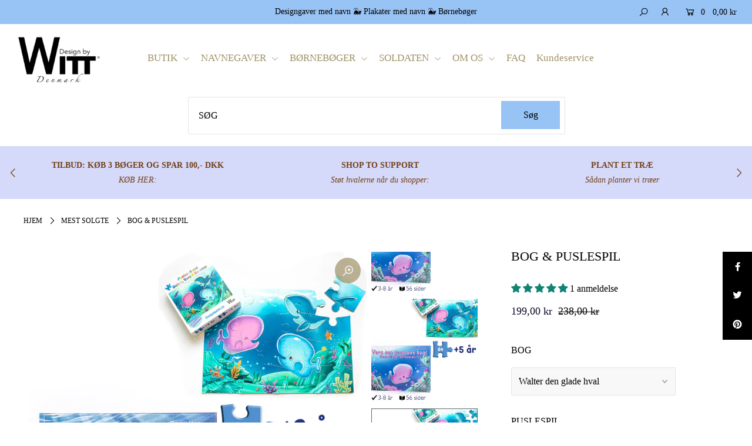

--- FILE ---
content_type: text/html; charset=utf-8
request_url: https://designbywitt.dk/collections/mest-solgte-produkter/products/bog-puslespil-1
body_size: 45800
content:
<!DOCTYPE html>
<!--[if lt IE 7 ]><html class="ie ie6" lang="en"> <![endif]-->
<!--[if IE 7 ]><html class="ie ie7" lang="en"> <![endif]-->
<!--[if IE 8 ]><html class="ie ie8" lang="en"> <![endif]-->
<!--[if (gte IE 9)|!(IE)]><!--><html lang="en" class="no-js"> <!--<![endif]-->
<head>

  <meta charset="utf-8" />

  




    <meta name="twitter:card" content="//designbywitt.dk/cdn/shop/products/Hannibal-16-brikker_1024x.jpg?v=1612114725">
    <meta name="twitter:image" content="//designbywitt.dk/cdn/shop/products/Hannibal-16-brikker_1024x.jpg?v=1612114725">



<meta property="og:site_name" content="Design by Witt">
<meta property="og:url" content="https://designbywitt.dk/products/bog-puslespil-1">
<meta property="og:title" content="BOG & PUSLESPIL">
<meta property="og:type" content="product">
<meta property="og:description" content="SMIL &amp;amp; HYGGE MED BOG OG PUSLESPIL Her får du de populære samtalebøger, sammen med er flot puslespil. Vælg din favoritbog og puslespil i den sværhedsgrad der passer dit barn bedst.  Bøgerne er velegnet til børn i alderen 3-7 år.  HØR HISTORIEN OM WALTER HER: https://youtu.be/uGaKedViDWE   HVER BOG HAR SIT EGET TEMA:">

  <meta property="og:price:amount" content="199,00">
  <meta property="og:price:currency" content="DKK">

<meta property="og:image" content="http://designbywitt.dk/cdn/shop/products/Bog-og-pusle_800x.jpg?v=1612114725"><meta property="og:image" content="http://designbywitt.dk/cdn/shop/products/Hannibal-16-brikker_800x.jpg?v=1612114725"><meta property="og:image" content="http://designbywitt.dk/cdn/shop/products/Hannibal-64-brikker_800x.jpg?v=1612114725">



<meta name="twitter:title" content="BOG & PUSLESPIL">
<meta name="twitter:description" content="SMIL &amp;amp; HYGGE MED BOG OG PUSLESPIL Her får du de populære samtalebøger, sammen med er flot puslespil. Vælg din favoritbog og puslespil i den sværhedsgrad der passer dit barn bedst.  Bøgerne er velegnet til børn i alderen 3-7 år.  HØR HISTORIEN OM WALTER HER: https://youtu.be/uGaKedViDWE   HVER BOG HAR SIT EGET TEMA:">
<meta name="twitter:domain" content="">


    <!-- SEO
  ================================================== -->
  <title>
    BOG &amp; PUSLESPIL &ndash; Design by Witt
  </title>
  
  <meta name="description" content="SMIL &amp;amp; HYGGE MED BOG OG PUSLESPIL Her får du de populære samtalebøger, sammen med er flot puslespil. Vælg din favoritbog og puslespil i den sværhedsgrad der passer dit barn bedst.  Bøgerne er velegnet til børn i alderen 3-7 år.  HØR HISTORIEN OM WALTER HER: https://youtu.be/uGaKedViDWE   HVER BOG HAR SIT EGET TEMA:" />
  
  <link rel="canonical" href="https://designbywitt.dk/products/bog-puslespil-1" />

    <!-- CSS
  ================================================== -->

  <link href="//designbywitt.dk/cdn/shop/t/16/assets/stylesheet.css?v=104874064961055536021759259675" rel="stylesheet" type="text/css" media="all" />
  <link href="//designbywitt.dk/cdn/shop/t/16/assets/queries.css?v=111289183357878377651627727654" rel="stylesheet" type="text/css" media="all" />

    <!-- JS
  ================================================== -->

  <script src="//ajax.googleapis.com/ajax/libs/jquery/2.2.4/jquery.min.js" type="text/javascript"></script>
  <script src="//designbywitt.dk/cdn/shop/t/16/assets/eventemitter3.min.js?v=148202183930229300091591292430" type="text/javascript"></script>
  <script src="//designbywitt.dk/cdn/shop/t/16/assets/theme.js?v=149616378979179243981704981782" type="text/javascript"></script>
  <script src="//designbywitt.dk/cdn/shopifycloud/storefront/assets/themes_support/option_selection-b017cd28.js" type="text/javascript"></script>

  <meta name="viewport" content="width=device-width, initial-scale=1">

  
  <link rel="shortcut icon" href="//designbywitt.dk/cdn/shop/files/Walter_omrids_bla_Sticker_32x32.png?v=1647005579" type="image/png" />
  
  
  <script>window.performance && window.performance.mark && window.performance.mark('shopify.content_for_header.start');</script><meta name="google-site-verification" content="H_hm9I1ud-7806w3ngS4xNnIf3f0qX4MxXOQAWyKGz8">
<meta name="google-site-verification" content="IsAjSbKy1wjJQRUfRWXSVqTFGV-uPfaqtbP35ECwFfU">
<meta id="shopify-digital-wallet" name="shopify-digital-wallet" content="/10126112/digital_wallets/dialog">
<meta name="shopify-checkout-api-token" content="1d21597d300b58d172a14290bf2390b5">
<link rel="alternate" type="application/json+oembed" href="https://designbywitt.dk/products/bog-puslespil-1.oembed">
<script async="async" src="/checkouts/internal/preloads.js?locale=en-DK"></script>
<link rel="preconnect" href="https://shop.app" crossorigin="anonymous">
<script async="async" src="https://shop.app/checkouts/internal/preloads.js?locale=en-DK&shop_id=10126112" crossorigin="anonymous"></script>
<script id="apple-pay-shop-capabilities" type="application/json">{"shopId":10126112,"countryCode":"DK","currencyCode":"DKK","merchantCapabilities":["supports3DS"],"merchantId":"gid:\/\/shopify\/Shop\/10126112","merchantName":"Design by Witt","requiredBillingContactFields":["postalAddress","email","phone"],"requiredShippingContactFields":["postalAddress","email","phone"],"shippingType":"shipping","supportedNetworks":["visa","maestro","masterCard"],"total":{"type":"pending","label":"Design by Witt","amount":"1.00"},"shopifyPaymentsEnabled":true,"supportsSubscriptions":true}</script>
<script id="shopify-features" type="application/json">{"accessToken":"1d21597d300b58d172a14290bf2390b5","betas":["rich-media-storefront-analytics"],"domain":"designbywitt.dk","predictiveSearch":true,"shopId":10126112,"locale":"en"}</script>
<script>var Shopify = Shopify || {};
Shopify.shop = "design-by-witt.myshopify.com";
Shopify.locale = "en";
Shopify.currency = {"active":"DKK","rate":"1.0"};
Shopify.country = "DK";
Shopify.theme = {"name":"Icon","id":81111613529,"schema_name":"Icon","schema_version":"7.3.2","theme_store_id":686,"role":"main"};
Shopify.theme.handle = "null";
Shopify.theme.style = {"id":null,"handle":null};
Shopify.cdnHost = "designbywitt.dk/cdn";
Shopify.routes = Shopify.routes || {};
Shopify.routes.root = "/";</script>
<script type="module">!function(o){(o.Shopify=o.Shopify||{}).modules=!0}(window);</script>
<script>!function(o){function n(){var o=[];function n(){o.push(Array.prototype.slice.apply(arguments))}return n.q=o,n}var t=o.Shopify=o.Shopify||{};t.loadFeatures=n(),t.autoloadFeatures=n()}(window);</script>
<script>
  window.ShopifyPay = window.ShopifyPay || {};
  window.ShopifyPay.apiHost = "shop.app\/pay";
  window.ShopifyPay.redirectState = null;
</script>
<script id="shop-js-analytics" type="application/json">{"pageType":"product"}</script>
<script defer="defer" async type="module" src="//designbywitt.dk/cdn/shopifycloud/shop-js/modules/v2/client.init-shop-cart-sync_BdyHc3Nr.en.esm.js"></script>
<script defer="defer" async type="module" src="//designbywitt.dk/cdn/shopifycloud/shop-js/modules/v2/chunk.common_Daul8nwZ.esm.js"></script>
<script type="module">
  await import("//designbywitt.dk/cdn/shopifycloud/shop-js/modules/v2/client.init-shop-cart-sync_BdyHc3Nr.en.esm.js");
await import("//designbywitt.dk/cdn/shopifycloud/shop-js/modules/v2/chunk.common_Daul8nwZ.esm.js");

  window.Shopify.SignInWithShop?.initShopCartSync?.({"fedCMEnabled":true,"windoidEnabled":true});

</script>
<script>
  window.Shopify = window.Shopify || {};
  if (!window.Shopify.featureAssets) window.Shopify.featureAssets = {};
  window.Shopify.featureAssets['shop-js'] = {"shop-cart-sync":["modules/v2/client.shop-cart-sync_QYOiDySF.en.esm.js","modules/v2/chunk.common_Daul8nwZ.esm.js"],"init-fed-cm":["modules/v2/client.init-fed-cm_DchLp9rc.en.esm.js","modules/v2/chunk.common_Daul8nwZ.esm.js"],"shop-button":["modules/v2/client.shop-button_OV7bAJc5.en.esm.js","modules/v2/chunk.common_Daul8nwZ.esm.js"],"init-windoid":["modules/v2/client.init-windoid_DwxFKQ8e.en.esm.js","modules/v2/chunk.common_Daul8nwZ.esm.js"],"shop-cash-offers":["modules/v2/client.shop-cash-offers_DWtL6Bq3.en.esm.js","modules/v2/chunk.common_Daul8nwZ.esm.js","modules/v2/chunk.modal_CQq8HTM6.esm.js"],"shop-toast-manager":["modules/v2/client.shop-toast-manager_CX9r1SjA.en.esm.js","modules/v2/chunk.common_Daul8nwZ.esm.js"],"init-shop-email-lookup-coordinator":["modules/v2/client.init-shop-email-lookup-coordinator_UhKnw74l.en.esm.js","modules/v2/chunk.common_Daul8nwZ.esm.js"],"pay-button":["modules/v2/client.pay-button_DzxNnLDY.en.esm.js","modules/v2/chunk.common_Daul8nwZ.esm.js"],"avatar":["modules/v2/client.avatar_BTnouDA3.en.esm.js"],"init-shop-cart-sync":["modules/v2/client.init-shop-cart-sync_BdyHc3Nr.en.esm.js","modules/v2/chunk.common_Daul8nwZ.esm.js"],"shop-login-button":["modules/v2/client.shop-login-button_D8B466_1.en.esm.js","modules/v2/chunk.common_Daul8nwZ.esm.js","modules/v2/chunk.modal_CQq8HTM6.esm.js"],"init-customer-accounts-sign-up":["modules/v2/client.init-customer-accounts-sign-up_C8fpPm4i.en.esm.js","modules/v2/client.shop-login-button_D8B466_1.en.esm.js","modules/v2/chunk.common_Daul8nwZ.esm.js","modules/v2/chunk.modal_CQq8HTM6.esm.js"],"init-shop-for-new-customer-accounts":["modules/v2/client.init-shop-for-new-customer-accounts_CVTO0Ztu.en.esm.js","modules/v2/client.shop-login-button_D8B466_1.en.esm.js","modules/v2/chunk.common_Daul8nwZ.esm.js","modules/v2/chunk.modal_CQq8HTM6.esm.js"],"init-customer-accounts":["modules/v2/client.init-customer-accounts_dRgKMfrE.en.esm.js","modules/v2/client.shop-login-button_D8B466_1.en.esm.js","modules/v2/chunk.common_Daul8nwZ.esm.js","modules/v2/chunk.modal_CQq8HTM6.esm.js"],"shop-follow-button":["modules/v2/client.shop-follow-button_CkZpjEct.en.esm.js","modules/v2/chunk.common_Daul8nwZ.esm.js","modules/v2/chunk.modal_CQq8HTM6.esm.js"],"lead-capture":["modules/v2/client.lead-capture_BntHBhfp.en.esm.js","modules/v2/chunk.common_Daul8nwZ.esm.js","modules/v2/chunk.modal_CQq8HTM6.esm.js"],"checkout-modal":["modules/v2/client.checkout-modal_CfxcYbTm.en.esm.js","modules/v2/chunk.common_Daul8nwZ.esm.js","modules/v2/chunk.modal_CQq8HTM6.esm.js"],"shop-login":["modules/v2/client.shop-login_Da4GZ2H6.en.esm.js","modules/v2/chunk.common_Daul8nwZ.esm.js","modules/v2/chunk.modal_CQq8HTM6.esm.js"],"payment-terms":["modules/v2/client.payment-terms_MV4M3zvL.en.esm.js","modules/v2/chunk.common_Daul8nwZ.esm.js","modules/v2/chunk.modal_CQq8HTM6.esm.js"]};
</script>
<script>(function() {
  var isLoaded = false;
  function asyncLoad() {
    if (isLoaded) return;
    isLoaded = true;
    var urls = ["https:\/\/cdn-stamped-io.azureedge.net\/files\/shopify.min.js?shop=design-by-witt.myshopify.com","https:\/\/gdprcdn.b-cdn.net\/js\/gdpr_cookie_consent.min.js?shop=design-by-witt.myshopify.com"];
    for (var i = 0; i < urls.length; i++) {
      var s = document.createElement('script');
      s.type = 'text/javascript';
      s.async = true;
      s.src = urls[i];
      var x = document.getElementsByTagName('script')[0];
      x.parentNode.insertBefore(s, x);
    }
  };
  if(window.attachEvent) {
    window.attachEvent('onload', asyncLoad);
  } else {
    window.addEventListener('load', asyncLoad, false);
  }
})();</script>
<script id="__st">var __st={"a":10126112,"offset":3600,"reqid":"d40776d0-8c6e-4548-8bcf-3198baf4c53f-1768985334","pageurl":"designbywitt.dk\/collections\/mest-solgte-produkter\/products\/bog-puslespil-1","u":"09619613a597","p":"product","rtyp":"product","rid":6180793712816};</script>
<script>window.ShopifyPaypalV4VisibilityTracking = true;</script>
<script id="captcha-bootstrap">!function(){'use strict';const t='contact',e='account',n='new_comment',o=[[t,t],['blogs',n],['comments',n],[t,'customer']],c=[[e,'customer_login'],[e,'guest_login'],[e,'recover_customer_password'],[e,'create_customer']],r=t=>t.map((([t,e])=>`form[action*='/${t}']:not([data-nocaptcha='true']) input[name='form_type'][value='${e}']`)).join(','),a=t=>()=>t?[...document.querySelectorAll(t)].map((t=>t.form)):[];function s(){const t=[...o],e=r(t);return a(e)}const i='password',u='form_key',d=['recaptcha-v3-token','g-recaptcha-response','h-captcha-response',i],f=()=>{try{return window.sessionStorage}catch{return}},m='__shopify_v',_=t=>t.elements[u];function p(t,e,n=!1){try{const o=window.sessionStorage,c=JSON.parse(o.getItem(e)),{data:r}=function(t){const{data:e,action:n}=t;return t[m]||n?{data:e,action:n}:{data:t,action:n}}(c);for(const[e,n]of Object.entries(r))t.elements[e]&&(t.elements[e].value=n);n&&o.removeItem(e)}catch(o){console.error('form repopulation failed',{error:o})}}const l='form_type',E='cptcha';function T(t){t.dataset[E]=!0}const w=window,h=w.document,L='Shopify',v='ce_forms',y='captcha';let A=!1;((t,e)=>{const n=(g='f06e6c50-85a8-45c8-87d0-21a2b65856fe',I='https://cdn.shopify.com/shopifycloud/storefront-forms-hcaptcha/ce_storefront_forms_captcha_hcaptcha.v1.5.2.iife.js',D={infoText:'Protected by hCaptcha',privacyText:'Privacy',termsText:'Terms'},(t,e,n)=>{const o=w[L][v],c=o.bindForm;if(c)return c(t,g,e,D).then(n);var r;o.q.push([[t,g,e,D],n]),r=I,A||(h.body.append(Object.assign(h.createElement('script'),{id:'captcha-provider',async:!0,src:r})),A=!0)});var g,I,D;w[L]=w[L]||{},w[L][v]=w[L][v]||{},w[L][v].q=[],w[L][y]=w[L][y]||{},w[L][y].protect=function(t,e){n(t,void 0,e),T(t)},Object.freeze(w[L][y]),function(t,e,n,w,h,L){const[v,y,A,g]=function(t,e,n){const i=e?o:[],u=t?c:[],d=[...i,...u],f=r(d),m=r(i),_=r(d.filter((([t,e])=>n.includes(e))));return[a(f),a(m),a(_),s()]}(w,h,L),I=t=>{const e=t.target;return e instanceof HTMLFormElement?e:e&&e.form},D=t=>v().includes(t);t.addEventListener('submit',(t=>{const e=I(t);if(!e)return;const n=D(e)&&!e.dataset.hcaptchaBound&&!e.dataset.recaptchaBound,o=_(e),c=g().includes(e)&&(!o||!o.value);(n||c)&&t.preventDefault(),c&&!n&&(function(t){try{if(!f())return;!function(t){const e=f();if(!e)return;const n=_(t);if(!n)return;const o=n.value;o&&e.removeItem(o)}(t);const e=Array.from(Array(32),(()=>Math.random().toString(36)[2])).join('');!function(t,e){_(t)||t.append(Object.assign(document.createElement('input'),{type:'hidden',name:u})),t.elements[u].value=e}(t,e),function(t,e){const n=f();if(!n)return;const o=[...t.querySelectorAll(`input[type='${i}']`)].map((({name:t})=>t)),c=[...d,...o],r={};for(const[a,s]of new FormData(t).entries())c.includes(a)||(r[a]=s);n.setItem(e,JSON.stringify({[m]:1,action:t.action,data:r}))}(t,e)}catch(e){console.error('failed to persist form',e)}}(e),e.submit())}));const S=(t,e)=>{t&&!t.dataset[E]&&(n(t,e.some((e=>e===t))),T(t))};for(const o of['focusin','change'])t.addEventListener(o,(t=>{const e=I(t);D(e)&&S(e,y())}));const B=e.get('form_key'),M=e.get(l),P=B&&M;t.addEventListener('DOMContentLoaded',(()=>{const t=y();if(P)for(const e of t)e.elements[l].value===M&&p(e,B);[...new Set([...A(),...v().filter((t=>'true'===t.dataset.shopifyCaptcha))])].forEach((e=>S(e,t)))}))}(h,new URLSearchParams(w.location.search),n,t,e,['guest_login'])})(!0,!0)}();</script>
<script integrity="sha256-4kQ18oKyAcykRKYeNunJcIwy7WH5gtpwJnB7kiuLZ1E=" data-source-attribution="shopify.loadfeatures" defer="defer" src="//designbywitt.dk/cdn/shopifycloud/storefront/assets/storefront/load_feature-a0a9edcb.js" crossorigin="anonymous"></script>
<script crossorigin="anonymous" defer="defer" src="//designbywitt.dk/cdn/shopifycloud/storefront/assets/shopify_pay/storefront-65b4c6d7.js?v=20250812"></script>
<script data-source-attribution="shopify.dynamic_checkout.dynamic.init">var Shopify=Shopify||{};Shopify.PaymentButton=Shopify.PaymentButton||{isStorefrontPortableWallets:!0,init:function(){window.Shopify.PaymentButton.init=function(){};var t=document.createElement("script");t.src="https://designbywitt.dk/cdn/shopifycloud/portable-wallets/latest/portable-wallets.en.js",t.type="module",document.head.appendChild(t)}};
</script>
<script data-source-attribution="shopify.dynamic_checkout.buyer_consent">
  function portableWalletsHideBuyerConsent(e){var t=document.getElementById("shopify-buyer-consent"),n=document.getElementById("shopify-subscription-policy-button");t&&n&&(t.classList.add("hidden"),t.setAttribute("aria-hidden","true"),n.removeEventListener("click",e))}function portableWalletsShowBuyerConsent(e){var t=document.getElementById("shopify-buyer-consent"),n=document.getElementById("shopify-subscription-policy-button");t&&n&&(t.classList.remove("hidden"),t.removeAttribute("aria-hidden"),n.addEventListener("click",e))}window.Shopify?.PaymentButton&&(window.Shopify.PaymentButton.hideBuyerConsent=portableWalletsHideBuyerConsent,window.Shopify.PaymentButton.showBuyerConsent=portableWalletsShowBuyerConsent);
</script>
<script data-source-attribution="shopify.dynamic_checkout.cart.bootstrap">document.addEventListener("DOMContentLoaded",(function(){function t(){return document.querySelector("shopify-accelerated-checkout-cart, shopify-accelerated-checkout")}if(t())Shopify.PaymentButton.init();else{new MutationObserver((function(e,n){t()&&(Shopify.PaymentButton.init(),n.disconnect())})).observe(document.body,{childList:!0,subtree:!0})}}));
</script>
<link id="shopify-accelerated-checkout-styles" rel="stylesheet" media="screen" href="https://designbywitt.dk/cdn/shopifycloud/portable-wallets/latest/accelerated-checkout-backwards-compat.css" crossorigin="anonymous">
<style id="shopify-accelerated-checkout-cart">
        #shopify-buyer-consent {
  margin-top: 1em;
  display: inline-block;
  width: 100%;
}

#shopify-buyer-consent.hidden {
  display: none;
}

#shopify-subscription-policy-button {
  background: none;
  border: none;
  padding: 0;
  text-decoration: underline;
  font-size: inherit;
  cursor: pointer;
}

#shopify-subscription-policy-button::before {
  box-shadow: none;
}

      </style>
<script id="sections-script" data-sections="product-recommendations" defer="defer" src="//designbywitt.dk/cdn/shop/t/16/compiled_assets/scripts.js?v=9093"></script>
<script>window.performance && window.performance.mark && window.performance.mark('shopify.content_for_header.end');</script>


<script>window.is_hulkpo_installed=true</script><!-- BEGIN app block: shopify://apps/consentmo-gdpr/blocks/gdpr_cookie_consent/4fbe573f-a377-4fea-9801-3ee0858cae41 -->


<!-- END app block --><!-- BEGIN app block: shopify://apps/hulk-product-options/blocks/app-embed/380168ef-9475-4244-a291-f66b189208b5 --><!-- BEGIN app snippet: hulkapps_product_options --><script>
    
        window.hulkapps = {
        shop_slug: "design-by-witt",
        store_id: "design-by-witt.myshopify.com",
        money_format: "{{amount_with_comma_separator}} kr",
        cart: null,
        product: null,
        product_collections: null,
        product_variants: null,
        is_volume_discount: null,
        is_product_option: true,
        product_id: null,
        page_type: null,
        po_url: "https://productoption.hulkapps.com",
        po_proxy_url: "https://designbywitt.dk",
        vd_url: "https://volumediscount.hulkapps.com",
        customer: null,
        hulkapps_extension_js: true

    }
    window.is_hulkpo_installed=true
    

      window.hulkapps.page_type = "cart";
      window.hulkapps.cart = {"note":null,"attributes":{},"original_total_price":0,"total_price":0,"total_discount":0,"total_weight":0.0,"item_count":0,"items":[],"requires_shipping":false,"currency":"DKK","items_subtotal_price":0,"cart_level_discount_applications":[],"checkout_charge_amount":0}
      if (typeof window.hulkapps.cart.items == "object") {
        for (var i=0; i<window.hulkapps.cart.items.length; i++) {
          ["sku", "grams", "vendor", "url", "image", "handle", "requires_shipping", "product_type", "product_description"].map(function(a) {
            delete window.hulkapps.cart.items[i][a]
          })
        }
      }
      window.hulkapps.cart_collections = {}
      

    
      window.hulkapps.page_type = "product"
      window.hulkapps.product_id = "6180793712816";
      window.hulkapps.product = {"id":6180793712816,"title":"BOG \u0026 PUSLESPIL","handle":"bog-puslespil-1","description":"\u003cmeta charset=\"UTF-8\"\u003e\n\u003ch1 data-mce-fragment=\"1\"\u003eSMIL \u0026amp; HYGGE MED BOG OG PUSLESPIL\u003c\/h1\u003e\n\u003cp data-mce-fragment=\"1\"\u003eHer får du de populære samtalebøger, sammen med er flot puslespil. Vælg din favoritbog og puslespil i den sværhedsgrad der passer dit barn bedst. \u003c\/p\u003e\n\u003cp data-mce-fragment=\"1\"\u003eBøgerne er velegnet til børn i alderen 3-7 år. \u003cbr\u003e\u003cbr\u003e\u003cmeta charset=\"UTF-8\"\u003e\u003c\/p\u003e\n\u003ch2\u003eHØR HISTORIEN OM WALTER HER: \u003ca href=\"https:\/\/youtu.be\/uGaKedViDWE\" title=\"Walter den glade hval\" target=\"_blank\"\u003ehttps:\/\/youtu.be\/uGaKedViDWE\u003c\/a\u003e\n\u003c\/h2\u003e\n\u003cp data-mce-fragment=\"1\"\u003e \u003c\/p\u003e\n\u003ch3 data-mce-fragment=\"1\"\u003e\u003cspan data-mce-fragment=\"1\"\u003e\u003cstrong data-mce-fragment=\"1\"\u003eHVER BOG HAR SIT EGET TEMA: \u003c\/strong\u003e\u003c\/span\u003e\u003c\/h3\u003e\n\u003cmeta charset=\"UTF-8\"\u003e\n\u003cp data-mce-fragment=\"1\"\u003e\u003cspan data-mce-fragment=\"1\"\u003e🐳 \u003cem data-mce-fragment=\"1\"\u003eWalter\u003c\/em\u003e lærer børn at der altid er en grund til at smile\u003c\/span\u003e\u003c\/p\u003e\n\u003cmeta charset=\"UTF-8\"\u003e\n\u003cp data-mce-fragment=\"1\"\u003e\u003cspan data-mce-fragment=\"1\"\u003e🐳\u003cem data-mce-fragment=\"1\"\u003e Vera\u003c\/em\u003e lærer børn at tror på sig selv \u003c\/span\u003e\u003c\/p\u003e\n\u003cmeta charset=\"UTF-8\"\u003e\n\u003cp data-mce-fragment=\"1\"\u003e\u003cspan data-mce-fragment=\"1\"\u003e🐳 \u003cem data-mce-fragment=\"1\"\u003eHannibal\u003c\/em\u003e lærer børn om venskab \u003cbr data-mce-fragment=\"1\"\u003e\u003cbr data-mce-fragment=\"1\"\u003e\u003c\/span\u003e\u003c\/p\u003e\n\u003cp data-mce-fragment=\"1\"\u003e\u003cspan data-mce-fragment=\"1\"\u003e\u003cimg src=\"https:\/\/cdn.shopify.com\/s\/files\/1\/1012\/6112\/files\/Glaede_-venskab-og-selvvaerd_480x480.jpg?v=1599335120\" alt=\"\" data-mce-fragment=\"1\"\u003e\u003c\/span\u003e\u003c\/p\u003e\n\u003cp data-mce-fragment=\"1\"\u003e\u003cstrong data-mce-fragment=\"1\"\u003eINFO OM BØGER \u0026amp; PUSLESPIL\u003cbr\u003e\u003c\/strong\u003e\u003cspan data-mce-fragment=\"1\"\u003e\u003cbr data-mce-fragment=\"1\"\u003e- Bogen om Walter: 56 sider\u003cbr data-mce-fragment=\"1\"\u003e- Bogen om Vera: 56 sider\u003cbr data-mce-fragment=\"1\"\u003e- Bogen om Hannibal 48 sider\u003cbr data-mce-fragment=\"1\"\u003e\u003cbr data-mce-fragment=\"1\"\u003eHard cover\u003cbr data-mce-fragment=\"1\"\u003eStørrelse: A4 i bredt format\u003cbr data-mce-fragment=\"1\"\u003e\u003cbr data-mce-fragment=\"1\"\u003e\u003cem data-mce-fragment=\"1\"\u003eBonusinfo:\u003c\/em\u003e Hver bog har sin egen sang med tekst og noder\u003c\/span\u003e\u003c\/p\u003e\n\u003cmeta charset=\"UTF-8\"\u003e\n\u003cp data-mce-fragment=\"1\"\u003e\u003cspan data-mce-fragment=\"1\"\u003eProduktinformation: Puslespil\u003cbr data-mce-fragment=\"1\"\u003eStørrelse: A3\u003cbr data-mce-fragment=\"1\"\u003eBrikker: 16 - anbefalet fra 3 år \u003cbr data-mce-fragment=\"1\"\u003eeller 64 - anbefalet fra 5 år \u003cbr data-mce-fragment=\"1\"\u003e\u003cbr data-mce-fragment=\"1\"\u003e\u003cstrong data-mce-fragment=\"1\"\u003eSKAB POSITIVE SAMTALER MED DIT BARN\u003c\/strong\u003e ❤️\u003cbr data-mce-fragment=\"1\"\u003e\u003cbr data-mce-fragment=\"1\"\u003eTil hvert kapitel \u003c\/span\u003e\u003cspan data-mce-fragment=\"1\"\u003eer knyttet dialogbokse. \u003c\/span\u003e\u003cspan data-mce-fragment=\"1\"\u003eBoksene vil åbne op for en positiv \u003cbr data-mce-fragment=\"1\"\u003esnak med barnet om handlingen i bogen og hjælpe med at få sat \u003cbr data-mce-fragment=\"1\"\u003eord på sine følelser. \u003cbr\u003e\u003cbr\u003e\u003cbr\u003e\u003cimg src=\"https:\/\/cdn.shopify.com\/s\/files\/1\/1012\/6112\/files\/Boger-og-designs-Kathrine.jpg?v=1599749573\" alt=\"\" data-mce-fragment=\"1\"\u003e\u003c\/span\u003e\u003c\/p\u003e\n\u003cp data-mce-fragment=\"1\"\u003e\u003cstrong data-mce-fragment=\"1\"\u003eDU PLANTER ET TRÆ 🌳\u003c\/strong\u003e\u003c\/p\u003e\n\u003cp data-mce-fragment=\"1\"\u003eNår du køber en bogpakke, får du samtidig certifikater på, at du har plantet to træer.\u003cbr data-mce-fragment=\"1\"\u003eI samarbejde med Global Climate Institut, planter vi nemlig et træ for hver bog der bliver solgt ❤️\u003c\/p\u003e\n\u003cp data-mce-fragment=\"1\"\u003e\u003cspan data-mce-fragment=\"1\"\u003e\u003cbr data-mce-fragment=\"1\"\u003e\u003cbr data-mce-fragment=\"1\"\u003e\u003c\/span\u003e\u003c\/p\u003e\n\u003cdiv data-mce-fragment=\"1\"\u003e\u003cimg alt=\"\" src=\"https:\/\/cdn.shopify.com\/s\/files\/1\/1012\/6112\/files\/Plant-et-trae-2_71e1ff01-533d-44be-9958-3fd6e7d08eb3.jpg?v=1599356930\" data-mce-fragment=\"1\"\u003e\u003c\/div\u003e\n\u003cp data-mce-fragment=\"1\"\u003e \u003c\/p\u003e\n\u003cmeta charset=\"utf-8\"\u003e\n\u003cp data-mce-fragment=\"1\"\u003e\u003cspan data-mce-fragment=\"1\"\u003e\u003cb data-mce-fragment=\"1\"\u003e\u003cu data-mce-fragment=\"1\"\u003eSHOP TO SUPPORT\u003cbr data-mce-fragment=\"1\"\u003e\u003cbr data-mce-fragment=\"1\"\u003e\u003c\/u\u003e\u003c\/b\u003e\u003cem data-mce-fragment=\"1\"\u003e\u003cstrong data-mce-fragment=\"1\"\u003eSammen gør vi en forskel \u003c\/strong\u003e\u003c\/em\u003e\u003cspan data-offset-key=\"9i1v1-0-0\" class=\"_3gl1 _5zz4\" data-mce-fragment=\"1\"\u003e\u003cspan class=\"_ncl\" data-mce-fragment=\"1\"\u003e💖\u003c\/span\u003e\u003c\/span\u003e\u003cspan data-offset-key=\"9i1v1-1-0\" class=\"_3gl1 _5zz4\" data-mce-fragment=\"1\"\u003e\u003cspan class=\"_ncl\" data-mce-fragment=\"1\"\u003e🐳\u003cbr data-mce-fragment=\"1\"\u003e\u003cbr data-mce-fragment=\"1\"\u003eNår du vælger \"Shop to support\" donere du 15,- DKK til WDC.\u003cbr data-mce-fragment=\"1\"\u003eOg det samme gør vi! Sammen donere vi altså 30,- DKK som går\u003cbr data-mce-fragment=\"1\"\u003eubeskåret til at hjælpe Whale and Dolphin Conservation (WDC).\u003cbr data-mce-fragment=\"1\"\u003e\u003cbr data-mce-fragment=\"1\"\u003e\u003cimg src=\"https:\/\/cdn.shopify.com\/s\/files\/1\/1012\/6112\/files\/Shop-to-support_f76d0ffb-3023-4c94-9c24-12bf6ce78571.jpg?v=1586599195\" alt=\"WDC Design by Witt\" width=\"524\" height=\"235\" data-mce-fragment=\"1\"\u003e\u003c\/span\u003e\u003c\/span\u003e\u003cbr data-mce-fragment=\"1\"\u003e\u003cbr data-mce-fragment=\"1\"\u003e\u003c\/span\u003eWDC gør et fantastiske arbejde for de majestætiske kæmper og deres artsfæller.\u003cbr data-mce-fragment=\"1\"\u003e\u003cspan data-mce-fragment=\"1\"\u003eHos Design by Witt har vi bl.a. adopteret en pukkelhvalen Salt gennem WDC\u003cbr data-mce-fragment=\"1\"\u003e\u003c\/span\u003e\u003cspan data-mce-fragment=\"1\"\u003e\u003cbr data-mce-fragment=\"1\"\u003eLæs mere om WDC \u003c\/span\u003eher:\u003c\/p\u003e\n\u003cdiv data-mce-fragment=\"1\"\u003e\u003ca href=\"http:\/\/adopt-us.whales.org\/\" data-mce-fragment=\"1\"\u003ehttp:\/\/adopt-us.whales.org\u003c\/a\u003e\u003c\/div\u003e","published_at":"2021-01-31T18:29:56+01:00","created_at":"2021-01-31T17:50:03+01:00","vendor":"Design by Witt","type":"Dekor","tags":[],"price":19900,"price_min":19900,"price_max":46500,"available":true,"price_varies":true,"compare_at_price":23800,"compare_at_price_min":23800,"compare_at_price_max":55400,"compare_at_price_varies":true,"variants":[{"id":38054482542768,"title":"Walter den glade hval \/ 16 brikker \/ Ikke denne gang","option1":"Walter den glade hval","option2":"16 brikker","option3":"Ikke denne gang","sku":"","requires_shipping":true,"taxable":true,"featured_image":{"id":23431937917104,"product_id":6180793712816,"position":8,"created_at":"2021-01-31T18:15:08+01:00","updated_at":"2021-01-31T18:38:45+01:00","alt":null,"width":1024,"height":1024,"src":"\/\/designbywitt.dk\/cdn\/shop\/products\/Walter-16-brikker.jpg?v=1612114725","variant_ids":[38054482542768,38054482575536]},"available":true,"name":"BOG \u0026 PUSLESPIL - Walter den glade hval \/ 16 brikker \/ Ikke denne gang","public_title":"Walter den glade hval \/ 16 brikker \/ Ikke denne gang","options":["Walter den glade hval","16 brikker","Ikke denne gang"],"price":19900,"weight":0,"compare_at_price":23800,"inventory_quantity":-7,"inventory_management":null,"inventory_policy":"deny","barcode":"","featured_media":{"alt":null,"id":15602825461936,"position":8,"preview_image":{"aspect_ratio":1.0,"height":1024,"width":1024,"src":"\/\/designbywitt.dk\/cdn\/shop\/products\/Walter-16-brikker.jpg?v=1612114725"}},"requires_selling_plan":false,"selling_plan_allocations":[]},{"id":38054482575536,"title":"Walter den glade hval \/ 16 brikker \/ JA TAK 💖🐳","option1":"Walter den glade hval","option2":"16 brikker","option3":"JA TAK 💖🐳","sku":"","requires_shipping":true,"taxable":true,"featured_image":{"id":23431937917104,"product_id":6180793712816,"position":8,"created_at":"2021-01-31T18:15:08+01:00","updated_at":"2021-01-31T18:38:45+01:00","alt":null,"width":1024,"height":1024,"src":"\/\/designbywitt.dk\/cdn\/shop\/products\/Walter-16-brikker.jpg?v=1612114725","variant_ids":[38054482542768,38054482575536]},"available":true,"name":"BOG \u0026 PUSLESPIL - Walter den glade hval \/ 16 brikker \/ JA TAK 💖🐳","public_title":"Walter den glade hval \/ 16 brikker \/ JA TAK 💖🐳","options":["Walter den glade hval","16 brikker","JA TAK 💖🐳"],"price":21400,"weight":0,"compare_at_price":25300,"inventory_quantity":0,"inventory_management":null,"inventory_policy":"deny","barcode":"","featured_media":{"alt":null,"id":15602825461936,"position":8,"preview_image":{"aspect_ratio":1.0,"height":1024,"width":1024,"src":"\/\/designbywitt.dk\/cdn\/shop\/products\/Walter-16-brikker.jpg?v=1612114725"}},"requires_selling_plan":false,"selling_plan_allocations":[]},{"id":38054482608304,"title":"Walter den glade hval \/ 64 brikker \/ Ikke denne gang","option1":"Walter den glade hval","option2":"64 brikker","option3":"Ikke denne gang","sku":"","requires_shipping":true,"taxable":true,"featured_image":{"id":23431938048176,"product_id":6180793712816,"position":9,"created_at":"2021-01-31T18:15:09+01:00","updated_at":"2021-01-31T18:38:45+01:00","alt":null,"width":1024,"height":1024,"src":"\/\/designbywitt.dk\/cdn\/shop\/products\/Walter-64-brikker.jpg?v=1612114725","variant_ids":[38054482608304,38054531727536]},"available":true,"name":"BOG \u0026 PUSLESPIL - Walter den glade hval \/ 64 brikker \/ Ikke denne gang","public_title":"Walter den glade hval \/ 64 brikker \/ Ikke denne gang","options":["Walter den glade hval","64 brikker","Ikke denne gang"],"price":19900,"weight":0,"compare_at_price":23800,"inventory_quantity":-1,"inventory_management":null,"inventory_policy":"deny","barcode":"","featured_media":{"alt":null,"id":15602825494704,"position":9,"preview_image":{"aspect_ratio":1.0,"height":1024,"width":1024,"src":"\/\/designbywitt.dk\/cdn\/shop\/products\/Walter-64-brikker.jpg?v=1612114725"}},"requires_selling_plan":false,"selling_plan_allocations":[]},{"id":38054531727536,"title":"Walter den glade hval \/ 64 brikker \/ JA TAK 💖🐳","option1":"Walter den glade hval","option2":"64 brikker","option3":"JA TAK 💖🐳","sku":"","requires_shipping":true,"taxable":true,"featured_image":{"id":23431938048176,"product_id":6180793712816,"position":9,"created_at":"2021-01-31T18:15:09+01:00","updated_at":"2021-01-31T18:38:45+01:00","alt":null,"width":1024,"height":1024,"src":"\/\/designbywitt.dk\/cdn\/shop\/products\/Walter-64-brikker.jpg?v=1612114725","variant_ids":[38054482608304,38054531727536]},"available":true,"name":"BOG \u0026 PUSLESPIL - Walter den glade hval \/ 64 brikker \/ JA TAK 💖🐳","public_title":"Walter den glade hval \/ 64 brikker \/ JA TAK 💖🐳","options":["Walter den glade hval","64 brikker","JA TAK 💖🐳"],"price":21400,"weight":0,"compare_at_price":25300,"inventory_quantity":0,"inventory_management":null,"inventory_policy":"deny","barcode":"","featured_media":{"alt":null,"id":15602825494704,"position":9,"preview_image":{"aspect_ratio":1.0,"height":1024,"width":1024,"src":"\/\/designbywitt.dk\/cdn\/shop\/products\/Walter-64-brikker.jpg?v=1612114725"}},"requires_selling_plan":false,"selling_plan_allocations":[]},{"id":38054521274544,"title":"Vera den lyserøde hval \/ 16 brikker \/ Ikke denne gang","option1":"Vera den lyserøde hval","option2":"16 brikker","option3":"Ikke denne gang","sku":"","requires_shipping":true,"taxable":true,"featured_image":{"id":23431937949872,"product_id":6180793712816,"position":6,"created_at":"2021-01-31T18:15:08+01:00","updated_at":"2021-01-31T18:38:45+01:00","alt":null,"width":1024,"height":1024,"src":"\/\/designbywitt.dk\/cdn\/shop\/products\/Vera-16-brikker.jpg?v=1612114725","variant_ids":[38054521274544,38054539067568]},"available":true,"name":"BOG \u0026 PUSLESPIL - Vera den lyserøde hval \/ 16 brikker \/ Ikke denne gang","public_title":"Vera den lyserøde hval \/ 16 brikker \/ Ikke denne gang","options":["Vera den lyserøde hval","16 brikker","Ikke denne gang"],"price":19900,"weight":0,"compare_at_price":23800,"inventory_quantity":-1,"inventory_management":null,"inventory_policy":"deny","barcode":"","featured_media":{"alt":null,"id":15602825396400,"position":6,"preview_image":{"aspect_ratio":1.0,"height":1024,"width":1024,"src":"\/\/designbywitt.dk\/cdn\/shop\/products\/Vera-16-brikker.jpg?v=1612114725"}},"requires_selling_plan":false,"selling_plan_allocations":[]},{"id":38054539067568,"title":"Vera den lyserøde hval \/ 16 brikker \/ JA TAK 💖🐳","option1":"Vera den lyserøde hval","option2":"16 brikker","option3":"JA TAK 💖🐳","sku":"","requires_shipping":true,"taxable":true,"featured_image":{"id":23431937949872,"product_id":6180793712816,"position":6,"created_at":"2021-01-31T18:15:08+01:00","updated_at":"2021-01-31T18:38:45+01:00","alt":null,"width":1024,"height":1024,"src":"\/\/designbywitt.dk\/cdn\/shop\/products\/Vera-16-brikker.jpg?v=1612114725","variant_ids":[38054521274544,38054539067568]},"available":true,"name":"BOG \u0026 PUSLESPIL - Vera den lyserøde hval \/ 16 brikker \/ JA TAK 💖🐳","public_title":"Vera den lyserøde hval \/ 16 brikker \/ JA TAK 💖🐳","options":["Vera den lyserøde hval","16 brikker","JA TAK 💖🐳"],"price":21400,"weight":0,"compare_at_price":25300,"inventory_quantity":-1,"inventory_management":null,"inventory_policy":"deny","barcode":"","featured_media":{"alt":null,"id":15602825396400,"position":6,"preview_image":{"aspect_ratio":1.0,"height":1024,"width":1024,"src":"\/\/designbywitt.dk\/cdn\/shop\/products\/Vera-16-brikker.jpg?v=1612114725"}},"requires_selling_plan":false,"selling_plan_allocations":[]},{"id":38054533955760,"title":"Vera den lyserøde hval \/ 64 brikker \/ Ikke denne gang","option1":"Vera den lyserøde hval","option2":"64 brikker","option3":"Ikke denne gang","sku":"","requires_shipping":true,"taxable":true,"featured_image":{"id":23431937851568,"product_id":6180793712816,"position":7,"created_at":"2021-01-31T18:15:08+01:00","updated_at":"2021-01-31T18:38:45+01:00","alt":null,"width":1024,"height":1024,"src":"\/\/designbywitt.dk\/cdn\/shop\/products\/Vera-64-brikker.jpg?v=1612114725","variant_ids":[38054533955760,38054539198640]},"available":true,"name":"BOG \u0026 PUSLESPIL - Vera den lyserøde hval \/ 64 brikker \/ Ikke denne gang","public_title":"Vera den lyserøde hval \/ 64 brikker \/ Ikke denne gang","options":["Vera den lyserøde hval","64 brikker","Ikke denne gang"],"price":19900,"weight":0,"compare_at_price":23800,"inventory_quantity":0,"inventory_management":null,"inventory_policy":"deny","barcode":"","featured_media":{"alt":null,"id":15602825429168,"position":7,"preview_image":{"aspect_ratio":1.0,"height":1024,"width":1024,"src":"\/\/designbywitt.dk\/cdn\/shop\/products\/Vera-64-brikker.jpg?v=1612114725"}},"requires_selling_plan":false,"selling_plan_allocations":[]},{"id":38054539198640,"title":"Vera den lyserøde hval \/ 64 brikker \/ JA TAK 💖🐳","option1":"Vera den lyserøde hval","option2":"64 brikker","option3":"JA TAK 💖🐳","sku":"","requires_shipping":true,"taxable":true,"featured_image":{"id":23431937851568,"product_id":6180793712816,"position":7,"created_at":"2021-01-31T18:15:08+01:00","updated_at":"2021-01-31T18:38:45+01:00","alt":null,"width":1024,"height":1024,"src":"\/\/designbywitt.dk\/cdn\/shop\/products\/Vera-64-brikker.jpg?v=1612114725","variant_ids":[38054533955760,38054539198640]},"available":true,"name":"BOG \u0026 PUSLESPIL - Vera den lyserøde hval \/ 64 brikker \/ JA TAK 💖🐳","public_title":"Vera den lyserøde hval \/ 64 brikker \/ JA TAK 💖🐳","options":["Vera den lyserøde hval","64 brikker","JA TAK 💖🐳"],"price":21400,"weight":0,"compare_at_price":25300,"inventory_quantity":0,"inventory_management":null,"inventory_policy":"deny","barcode":"","featured_media":{"alt":null,"id":15602825429168,"position":7,"preview_image":{"aspect_ratio":1.0,"height":1024,"width":1024,"src":"\/\/designbywitt.dk\/cdn\/shop\/products\/Vera-64-brikker.jpg?v=1612114725"}},"requires_selling_plan":false,"selling_plan_allocations":[]},{"id":38054528417968,"title":"Hajen Hannibal \/ 16 brikker \/ Ikke denne gang","option1":"Hajen Hannibal","option2":"16 brikker","option3":"Ikke denne gang","sku":"","requires_shipping":true,"taxable":true,"featured_image":{"id":23431937884336,"product_id":6180793712816,"position":2,"created_at":"2021-01-31T18:15:08+01:00","updated_at":"2021-01-31T18:38:45+01:00","alt":null,"width":1024,"height":1024,"src":"\/\/designbywitt.dk\/cdn\/shop\/products\/Hannibal-16-brikker.jpg?v=1612114725","variant_ids":[38054528417968,38054540345520]},"available":true,"name":"BOG \u0026 PUSLESPIL - Hajen Hannibal \/ 16 brikker \/ Ikke denne gang","public_title":"Hajen Hannibal \/ 16 brikker \/ Ikke denne gang","options":["Hajen Hannibal","16 brikker","Ikke denne gang"],"price":19900,"weight":0,"compare_at_price":23800,"inventory_quantity":-1,"inventory_management":null,"inventory_policy":"deny","barcode":"","featured_media":{"alt":null,"id":15602825265328,"position":2,"preview_image":{"aspect_ratio":1.0,"height":1024,"width":1024,"src":"\/\/designbywitt.dk\/cdn\/shop\/products\/Hannibal-16-brikker.jpg?v=1612114725"}},"requires_selling_plan":false,"selling_plan_allocations":[]},{"id":38054540345520,"title":"Hajen Hannibal \/ 16 brikker \/ JA TAK 💖🐳","option1":"Hajen Hannibal","option2":"16 brikker","option3":"JA TAK 💖🐳","sku":"","requires_shipping":true,"taxable":true,"featured_image":{"id":23431937884336,"product_id":6180793712816,"position":2,"created_at":"2021-01-31T18:15:08+01:00","updated_at":"2021-01-31T18:38:45+01:00","alt":null,"width":1024,"height":1024,"src":"\/\/designbywitt.dk\/cdn\/shop\/products\/Hannibal-16-brikker.jpg?v=1612114725","variant_ids":[38054528417968,38054540345520]},"available":true,"name":"BOG \u0026 PUSLESPIL - Hajen Hannibal \/ 16 brikker \/ JA TAK 💖🐳","public_title":"Hajen Hannibal \/ 16 brikker \/ JA TAK 💖🐳","options":["Hajen Hannibal","16 brikker","JA TAK 💖🐳"],"price":21400,"weight":0,"compare_at_price":25300,"inventory_quantity":0,"inventory_management":null,"inventory_policy":"deny","barcode":"","featured_media":{"alt":null,"id":15602825265328,"position":2,"preview_image":{"aspect_ratio":1.0,"height":1024,"width":1024,"src":"\/\/designbywitt.dk\/cdn\/shop\/products\/Hannibal-16-brikker.jpg?v=1612114725"}},"requires_selling_plan":false,"selling_plan_allocations":[]},{"id":38054534840496,"title":"Hajen Hannibal \/ 64 brikker \/ Ikke denne gang","option1":"Hajen Hannibal","option2":"64 brikker","option3":"Ikke denne gang","sku":"","requires_shipping":true,"taxable":true,"featured_image":{"id":23431938080944,"product_id":6180793712816,"position":3,"created_at":"2021-01-31T18:15:09+01:00","updated_at":"2021-01-31T18:38:45+01:00","alt":null,"width":1024,"height":1024,"src":"\/\/designbywitt.dk\/cdn\/shop\/products\/Hannibal-64-brikker.jpg?v=1612114725","variant_ids":[38054534840496,38054540116144]},"available":true,"name":"BOG \u0026 PUSLESPIL - Hajen Hannibal \/ 64 brikker \/ Ikke denne gang","public_title":"Hajen Hannibal \/ 64 brikker \/ Ikke denne gang","options":["Hajen Hannibal","64 brikker","Ikke denne gang"],"price":19900,"weight":0,"compare_at_price":23800,"inventory_quantity":0,"inventory_management":null,"inventory_policy":"deny","barcode":"","featured_media":{"alt":null,"id":15602825298096,"position":3,"preview_image":{"aspect_ratio":1.0,"height":1024,"width":1024,"src":"\/\/designbywitt.dk\/cdn\/shop\/products\/Hannibal-64-brikker.jpg?v=1612114725"}},"requires_selling_plan":false,"selling_plan_allocations":[]},{"id":38054540116144,"title":"Hajen Hannibal \/ 64 brikker \/ JA TAK 💖🐳","option1":"Hajen Hannibal","option2":"64 brikker","option3":"JA TAK 💖🐳","sku":"","requires_shipping":true,"taxable":true,"featured_image":{"id":23431938080944,"product_id":6180793712816,"position":3,"created_at":"2021-01-31T18:15:09+01:00","updated_at":"2021-01-31T18:38:45+01:00","alt":null,"width":1024,"height":1024,"src":"\/\/designbywitt.dk\/cdn\/shop\/products\/Hannibal-64-brikker.jpg?v=1612114725","variant_ids":[38054534840496,38054540116144]},"available":true,"name":"BOG \u0026 PUSLESPIL - Hajen Hannibal \/ 64 brikker \/ JA TAK 💖🐳","public_title":"Hajen Hannibal \/ 64 brikker \/ JA TAK 💖🐳","options":["Hajen Hannibal","64 brikker","JA TAK 💖🐳"],"price":21400,"weight":0,"compare_at_price":25300,"inventory_quantity":0,"inventory_management":null,"inventory_policy":"deny","barcode":"","featured_media":{"alt":null,"id":15602825298096,"position":3,"preview_image":{"aspect_ratio":1.0,"height":1024,"width":1024,"src":"\/\/designbywitt.dk\/cdn\/shop\/products\/Hannibal-64-brikker.jpg?v=1612114725"}},"requires_selling_plan":false,"selling_plan_allocations":[]},{"id":39541439332528,"title":"Bogpakke: 3 bøger \/ PUSLESPIL \/ JA TAK 💖🐳","option1":"Bogpakke: 3 bøger","option2":"PUSLESPIL","option3":"JA TAK 💖🐳","sku":"","requires_shipping":true,"taxable":true,"featured_image":{"id":23431997161648,"product_id":6180793712816,"position":1,"created_at":"2021-01-31T18:38:42+01:00","updated_at":"2021-01-31T18:38:45+01:00","alt":null,"width":1024,"height":1024,"src":"\/\/designbywitt.dk\/cdn\/shop\/products\/Bog-og-pusle.jpg?v=1612114725","variant_ids":[39541439332528,39541449883824]},"available":true,"name":"BOG \u0026 PUSLESPIL - Bogpakke: 3 bøger \/ PUSLESPIL \/ JA TAK 💖🐳","public_title":"Bogpakke: 3 bøger \/ PUSLESPIL \/ JA TAK 💖🐳","options":["Bogpakke: 3 bøger","PUSLESPIL","JA TAK 💖🐳"],"price":46500,"weight":0,"compare_at_price":55400,"inventory_quantity":0,"inventory_management":null,"inventory_policy":"deny","barcode":"","featured_media":{"alt":null,"id":15602884772016,"position":1,"preview_image":{"aspect_ratio":1.0,"height":1024,"width":1024,"src":"\/\/designbywitt.dk\/cdn\/shop\/products\/Bog-og-pusle.jpg?v=1612114725"}},"requires_selling_plan":false,"selling_plan_allocations":[]},{"id":39541449883824,"title":"Bogpakke: 3 bøger \/ PUSLESPIL \/ Nej","option1":"Bogpakke: 3 bøger","option2":"PUSLESPIL","option3":"Nej","sku":"","requires_shipping":true,"taxable":true,"featured_image":{"id":23431997161648,"product_id":6180793712816,"position":1,"created_at":"2021-01-31T18:38:42+01:00","updated_at":"2021-01-31T18:38:45+01:00","alt":null,"width":1024,"height":1024,"src":"\/\/designbywitt.dk\/cdn\/shop\/products\/Bog-og-pusle.jpg?v=1612114725","variant_ids":[39541439332528,39541449883824]},"available":true,"name":"BOG \u0026 PUSLESPIL - Bogpakke: 3 bøger \/ PUSLESPIL \/ Nej","public_title":"Bogpakke: 3 bøger \/ PUSLESPIL \/ Nej","options":["Bogpakke: 3 bøger","PUSLESPIL","Nej"],"price":45000,"weight":0,"compare_at_price":53900,"inventory_quantity":0,"inventory_management":null,"inventory_policy":"deny","barcode":"","featured_media":{"alt":null,"id":15602884772016,"position":1,"preview_image":{"aspect_ratio":1.0,"height":1024,"width":1024,"src":"\/\/designbywitt.dk\/cdn\/shop\/products\/Bog-og-pusle.jpg?v=1612114725"}},"requires_selling_plan":false,"selling_plan_allocations":[]}],"images":["\/\/designbywitt.dk\/cdn\/shop\/products\/Bog-og-pusle.jpg?v=1612114725","\/\/designbywitt.dk\/cdn\/shop\/products\/Hannibal-16-brikker.jpg?v=1612114725","\/\/designbywitt.dk\/cdn\/shop\/products\/Hannibal-64-brikker.jpg?v=1612114725","\/\/designbywitt.dk\/cdn\/shop\/products\/Happy-16-brikker.jpg?v=1612114725","\/\/designbywitt.dk\/cdn\/shop\/products\/Happy-64-brikker.jpg?v=1612114725","\/\/designbywitt.dk\/cdn\/shop\/products\/Vera-16-brikker.jpg?v=1612114725","\/\/designbywitt.dk\/cdn\/shop\/products\/Vera-64-brikker.jpg?v=1612114725","\/\/designbywitt.dk\/cdn\/shop\/products\/Walter-16-brikker.jpg?v=1612114725","\/\/designbywitt.dk\/cdn\/shop\/products\/Walter-64-brikker.jpg?v=1612114725"],"featured_image":"\/\/designbywitt.dk\/cdn\/shop\/products\/Bog-og-pusle.jpg?v=1612114725","options":["BOG","PUSLESPIL","SHOP TO SUPPORT 🐳"],"media":[{"alt":null,"id":15602884772016,"position":1,"preview_image":{"aspect_ratio":1.0,"height":1024,"width":1024,"src":"\/\/designbywitt.dk\/cdn\/shop\/products\/Bog-og-pusle.jpg?v=1612114725"},"aspect_ratio":1.0,"height":1024,"media_type":"image","src":"\/\/designbywitt.dk\/cdn\/shop\/products\/Bog-og-pusle.jpg?v=1612114725","width":1024},{"alt":null,"id":15602825265328,"position":2,"preview_image":{"aspect_ratio":1.0,"height":1024,"width":1024,"src":"\/\/designbywitt.dk\/cdn\/shop\/products\/Hannibal-16-brikker.jpg?v=1612114725"},"aspect_ratio":1.0,"height":1024,"media_type":"image","src":"\/\/designbywitt.dk\/cdn\/shop\/products\/Hannibal-16-brikker.jpg?v=1612114725","width":1024},{"alt":null,"id":15602825298096,"position":3,"preview_image":{"aspect_ratio":1.0,"height":1024,"width":1024,"src":"\/\/designbywitt.dk\/cdn\/shop\/products\/Hannibal-64-brikker.jpg?v=1612114725"},"aspect_ratio":1.0,"height":1024,"media_type":"image","src":"\/\/designbywitt.dk\/cdn\/shop\/products\/Hannibal-64-brikker.jpg?v=1612114725","width":1024},{"alt":null,"id":15602825330864,"position":4,"preview_image":{"aspect_ratio":1.0,"height":1024,"width":1024,"src":"\/\/designbywitt.dk\/cdn\/shop\/products\/Happy-16-brikker.jpg?v=1612114725"},"aspect_ratio":1.0,"height":1024,"media_type":"image","src":"\/\/designbywitt.dk\/cdn\/shop\/products\/Happy-16-brikker.jpg?v=1612114725","width":1024},{"alt":null,"id":15602825363632,"position":5,"preview_image":{"aspect_ratio":1.0,"height":1024,"width":1024,"src":"\/\/designbywitt.dk\/cdn\/shop\/products\/Happy-64-brikker.jpg?v=1612114725"},"aspect_ratio":1.0,"height":1024,"media_type":"image","src":"\/\/designbywitt.dk\/cdn\/shop\/products\/Happy-64-brikker.jpg?v=1612114725","width":1024},{"alt":null,"id":15602825396400,"position":6,"preview_image":{"aspect_ratio":1.0,"height":1024,"width":1024,"src":"\/\/designbywitt.dk\/cdn\/shop\/products\/Vera-16-brikker.jpg?v=1612114725"},"aspect_ratio":1.0,"height":1024,"media_type":"image","src":"\/\/designbywitt.dk\/cdn\/shop\/products\/Vera-16-brikker.jpg?v=1612114725","width":1024},{"alt":null,"id":15602825429168,"position":7,"preview_image":{"aspect_ratio":1.0,"height":1024,"width":1024,"src":"\/\/designbywitt.dk\/cdn\/shop\/products\/Vera-64-brikker.jpg?v=1612114725"},"aspect_ratio":1.0,"height":1024,"media_type":"image","src":"\/\/designbywitt.dk\/cdn\/shop\/products\/Vera-64-brikker.jpg?v=1612114725","width":1024},{"alt":null,"id":15602825461936,"position":8,"preview_image":{"aspect_ratio":1.0,"height":1024,"width":1024,"src":"\/\/designbywitt.dk\/cdn\/shop\/products\/Walter-16-brikker.jpg?v=1612114725"},"aspect_ratio":1.0,"height":1024,"media_type":"image","src":"\/\/designbywitt.dk\/cdn\/shop\/products\/Walter-16-brikker.jpg?v=1612114725","width":1024},{"alt":null,"id":15602825494704,"position":9,"preview_image":{"aspect_ratio":1.0,"height":1024,"width":1024,"src":"\/\/designbywitt.dk\/cdn\/shop\/products\/Walter-64-brikker.jpg?v=1612114725"},"aspect_ratio":1.0,"height":1024,"media_type":"image","src":"\/\/designbywitt.dk\/cdn\/shop\/products\/Walter-64-brikker.jpg?v=1612114725","width":1024}],"requires_selling_plan":false,"selling_plan_groups":[],"content":"\u003cmeta charset=\"UTF-8\"\u003e\n\u003ch1 data-mce-fragment=\"1\"\u003eSMIL \u0026amp; HYGGE MED BOG OG PUSLESPIL\u003c\/h1\u003e\n\u003cp data-mce-fragment=\"1\"\u003eHer får du de populære samtalebøger, sammen med er flot puslespil. Vælg din favoritbog og puslespil i den sværhedsgrad der passer dit barn bedst. \u003c\/p\u003e\n\u003cp data-mce-fragment=\"1\"\u003eBøgerne er velegnet til børn i alderen 3-7 år. \u003cbr\u003e\u003cbr\u003e\u003cmeta charset=\"UTF-8\"\u003e\u003c\/p\u003e\n\u003ch2\u003eHØR HISTORIEN OM WALTER HER: \u003ca href=\"https:\/\/youtu.be\/uGaKedViDWE\" title=\"Walter den glade hval\" target=\"_blank\"\u003ehttps:\/\/youtu.be\/uGaKedViDWE\u003c\/a\u003e\n\u003c\/h2\u003e\n\u003cp data-mce-fragment=\"1\"\u003e \u003c\/p\u003e\n\u003ch3 data-mce-fragment=\"1\"\u003e\u003cspan data-mce-fragment=\"1\"\u003e\u003cstrong data-mce-fragment=\"1\"\u003eHVER BOG HAR SIT EGET TEMA: \u003c\/strong\u003e\u003c\/span\u003e\u003c\/h3\u003e\n\u003cmeta charset=\"UTF-8\"\u003e\n\u003cp data-mce-fragment=\"1\"\u003e\u003cspan data-mce-fragment=\"1\"\u003e🐳 \u003cem data-mce-fragment=\"1\"\u003eWalter\u003c\/em\u003e lærer børn at der altid er en grund til at smile\u003c\/span\u003e\u003c\/p\u003e\n\u003cmeta charset=\"UTF-8\"\u003e\n\u003cp data-mce-fragment=\"1\"\u003e\u003cspan data-mce-fragment=\"1\"\u003e🐳\u003cem data-mce-fragment=\"1\"\u003e Vera\u003c\/em\u003e lærer børn at tror på sig selv \u003c\/span\u003e\u003c\/p\u003e\n\u003cmeta charset=\"UTF-8\"\u003e\n\u003cp data-mce-fragment=\"1\"\u003e\u003cspan data-mce-fragment=\"1\"\u003e🐳 \u003cem data-mce-fragment=\"1\"\u003eHannibal\u003c\/em\u003e lærer børn om venskab \u003cbr data-mce-fragment=\"1\"\u003e\u003cbr data-mce-fragment=\"1\"\u003e\u003c\/span\u003e\u003c\/p\u003e\n\u003cp data-mce-fragment=\"1\"\u003e\u003cspan data-mce-fragment=\"1\"\u003e\u003cimg src=\"https:\/\/cdn.shopify.com\/s\/files\/1\/1012\/6112\/files\/Glaede_-venskab-og-selvvaerd_480x480.jpg?v=1599335120\" alt=\"\" data-mce-fragment=\"1\"\u003e\u003c\/span\u003e\u003c\/p\u003e\n\u003cp data-mce-fragment=\"1\"\u003e\u003cstrong data-mce-fragment=\"1\"\u003eINFO OM BØGER \u0026amp; PUSLESPIL\u003cbr\u003e\u003c\/strong\u003e\u003cspan data-mce-fragment=\"1\"\u003e\u003cbr data-mce-fragment=\"1\"\u003e- Bogen om Walter: 56 sider\u003cbr data-mce-fragment=\"1\"\u003e- Bogen om Vera: 56 sider\u003cbr data-mce-fragment=\"1\"\u003e- Bogen om Hannibal 48 sider\u003cbr data-mce-fragment=\"1\"\u003e\u003cbr data-mce-fragment=\"1\"\u003eHard cover\u003cbr data-mce-fragment=\"1\"\u003eStørrelse: A4 i bredt format\u003cbr data-mce-fragment=\"1\"\u003e\u003cbr data-mce-fragment=\"1\"\u003e\u003cem data-mce-fragment=\"1\"\u003eBonusinfo:\u003c\/em\u003e Hver bog har sin egen sang med tekst og noder\u003c\/span\u003e\u003c\/p\u003e\n\u003cmeta charset=\"UTF-8\"\u003e\n\u003cp data-mce-fragment=\"1\"\u003e\u003cspan data-mce-fragment=\"1\"\u003eProduktinformation: Puslespil\u003cbr data-mce-fragment=\"1\"\u003eStørrelse: A3\u003cbr data-mce-fragment=\"1\"\u003eBrikker: 16 - anbefalet fra 3 år \u003cbr data-mce-fragment=\"1\"\u003eeller 64 - anbefalet fra 5 år \u003cbr data-mce-fragment=\"1\"\u003e\u003cbr data-mce-fragment=\"1\"\u003e\u003cstrong data-mce-fragment=\"1\"\u003eSKAB POSITIVE SAMTALER MED DIT BARN\u003c\/strong\u003e ❤️\u003cbr data-mce-fragment=\"1\"\u003e\u003cbr data-mce-fragment=\"1\"\u003eTil hvert kapitel \u003c\/span\u003e\u003cspan data-mce-fragment=\"1\"\u003eer knyttet dialogbokse. \u003c\/span\u003e\u003cspan data-mce-fragment=\"1\"\u003eBoksene vil åbne op for en positiv \u003cbr data-mce-fragment=\"1\"\u003esnak med barnet om handlingen i bogen og hjælpe med at få sat \u003cbr data-mce-fragment=\"1\"\u003eord på sine følelser. \u003cbr\u003e\u003cbr\u003e\u003cbr\u003e\u003cimg src=\"https:\/\/cdn.shopify.com\/s\/files\/1\/1012\/6112\/files\/Boger-og-designs-Kathrine.jpg?v=1599749573\" alt=\"\" data-mce-fragment=\"1\"\u003e\u003c\/span\u003e\u003c\/p\u003e\n\u003cp data-mce-fragment=\"1\"\u003e\u003cstrong data-mce-fragment=\"1\"\u003eDU PLANTER ET TRÆ 🌳\u003c\/strong\u003e\u003c\/p\u003e\n\u003cp data-mce-fragment=\"1\"\u003eNår du køber en bogpakke, får du samtidig certifikater på, at du har plantet to træer.\u003cbr data-mce-fragment=\"1\"\u003eI samarbejde med Global Climate Institut, planter vi nemlig et træ for hver bog der bliver solgt ❤️\u003c\/p\u003e\n\u003cp data-mce-fragment=\"1\"\u003e\u003cspan data-mce-fragment=\"1\"\u003e\u003cbr data-mce-fragment=\"1\"\u003e\u003cbr data-mce-fragment=\"1\"\u003e\u003c\/span\u003e\u003c\/p\u003e\n\u003cdiv data-mce-fragment=\"1\"\u003e\u003cimg alt=\"\" src=\"https:\/\/cdn.shopify.com\/s\/files\/1\/1012\/6112\/files\/Plant-et-trae-2_71e1ff01-533d-44be-9958-3fd6e7d08eb3.jpg?v=1599356930\" data-mce-fragment=\"1\"\u003e\u003c\/div\u003e\n\u003cp data-mce-fragment=\"1\"\u003e \u003c\/p\u003e\n\u003cmeta charset=\"utf-8\"\u003e\n\u003cp data-mce-fragment=\"1\"\u003e\u003cspan data-mce-fragment=\"1\"\u003e\u003cb data-mce-fragment=\"1\"\u003e\u003cu data-mce-fragment=\"1\"\u003eSHOP TO SUPPORT\u003cbr data-mce-fragment=\"1\"\u003e\u003cbr data-mce-fragment=\"1\"\u003e\u003c\/u\u003e\u003c\/b\u003e\u003cem data-mce-fragment=\"1\"\u003e\u003cstrong data-mce-fragment=\"1\"\u003eSammen gør vi en forskel \u003c\/strong\u003e\u003c\/em\u003e\u003cspan data-offset-key=\"9i1v1-0-0\" class=\"_3gl1 _5zz4\" data-mce-fragment=\"1\"\u003e\u003cspan class=\"_ncl\" data-mce-fragment=\"1\"\u003e💖\u003c\/span\u003e\u003c\/span\u003e\u003cspan data-offset-key=\"9i1v1-1-0\" class=\"_3gl1 _5zz4\" data-mce-fragment=\"1\"\u003e\u003cspan class=\"_ncl\" data-mce-fragment=\"1\"\u003e🐳\u003cbr data-mce-fragment=\"1\"\u003e\u003cbr data-mce-fragment=\"1\"\u003eNår du vælger \"Shop to support\" donere du 15,- DKK til WDC.\u003cbr data-mce-fragment=\"1\"\u003eOg det samme gør vi! Sammen donere vi altså 30,- DKK som går\u003cbr data-mce-fragment=\"1\"\u003eubeskåret til at hjælpe Whale and Dolphin Conservation (WDC).\u003cbr data-mce-fragment=\"1\"\u003e\u003cbr data-mce-fragment=\"1\"\u003e\u003cimg src=\"https:\/\/cdn.shopify.com\/s\/files\/1\/1012\/6112\/files\/Shop-to-support_f76d0ffb-3023-4c94-9c24-12bf6ce78571.jpg?v=1586599195\" alt=\"WDC Design by Witt\" width=\"524\" height=\"235\" data-mce-fragment=\"1\"\u003e\u003c\/span\u003e\u003c\/span\u003e\u003cbr data-mce-fragment=\"1\"\u003e\u003cbr data-mce-fragment=\"1\"\u003e\u003c\/span\u003eWDC gør et fantastiske arbejde for de majestætiske kæmper og deres artsfæller.\u003cbr data-mce-fragment=\"1\"\u003e\u003cspan data-mce-fragment=\"1\"\u003eHos Design by Witt har vi bl.a. adopteret en pukkelhvalen Salt gennem WDC\u003cbr data-mce-fragment=\"1\"\u003e\u003c\/span\u003e\u003cspan data-mce-fragment=\"1\"\u003e\u003cbr data-mce-fragment=\"1\"\u003eLæs mere om WDC \u003c\/span\u003eher:\u003c\/p\u003e\n\u003cdiv data-mce-fragment=\"1\"\u003e\u003ca href=\"http:\/\/adopt-us.whales.org\/\" data-mce-fragment=\"1\"\u003ehttp:\/\/adopt-us.whales.org\u003c\/a\u003e\u003c\/div\u003e"}

      window.hulkapps.product_collection = []
      
        window.hulkapps.product_collection.push(102187972)
      
        window.hulkapps.product_collection.push(162529017945)
      
        window.hulkapps.product_collection.push(238006239408)
      
        window.hulkapps.product_collection.push(155212218457)
      
        window.hulkapps.product_collection.push(159107842137)
      
        window.hulkapps.product_collection.push(242347835568)
      
        window.hulkapps.product_collection.push(264159592624)
      
        window.hulkapps.product_collection.push(155212185689)
      

      window.hulkapps.product_variant = []
      
        window.hulkapps.product_variant.push(38054482542768)
      
        window.hulkapps.product_variant.push(38054482575536)
      
        window.hulkapps.product_variant.push(38054482608304)
      
        window.hulkapps.product_variant.push(38054531727536)
      
        window.hulkapps.product_variant.push(38054521274544)
      
        window.hulkapps.product_variant.push(38054539067568)
      
        window.hulkapps.product_variant.push(38054533955760)
      
        window.hulkapps.product_variant.push(38054539198640)
      
        window.hulkapps.product_variant.push(38054528417968)
      
        window.hulkapps.product_variant.push(38054540345520)
      
        window.hulkapps.product_variant.push(38054534840496)
      
        window.hulkapps.product_variant.push(38054540116144)
      
        window.hulkapps.product_variant.push(39541439332528)
      
        window.hulkapps.product_variant.push(39541449883824)
      

      window.hulkapps.product_collections = window.hulkapps.product_collection.toString();
      window.hulkapps.product_variants = window.hulkapps.product_variant.toString();

    

</script>

<!-- END app snippet --><!-- END app block --><!-- BEGIN app block: shopify://apps/judge-me-reviews/blocks/judgeme_core/61ccd3b1-a9f2-4160-9fe9-4fec8413e5d8 --><!-- Start of Judge.me Core -->






<link rel="dns-prefetch" href="https://cdnwidget.judge.me">
<link rel="dns-prefetch" href="https://cdn.judge.me">
<link rel="dns-prefetch" href="https://cdn1.judge.me">
<link rel="dns-prefetch" href="https://api.judge.me">

<script data-cfasync='false' class='jdgm-settings-script'>window.jdgmSettings={"pagination":5,"disable_web_reviews":false,"badge_no_review_text":"Ingen anmeldelser","badge_n_reviews_text":"{{ n }} anmeldelse/anmeldelser","hide_badge_preview_if_no_reviews":true,"badge_hide_text":false,"enforce_center_preview_badge":false,"widget_title":"Kundeanmeldelser","widget_open_form_text":"Skriv en anmeldelse","widget_close_form_text":"Annuller anmeldelse","widget_refresh_page_text":"Opdater siden","widget_summary_text":"Baseret på {{ number_of_reviews }} anmeldelse/anmeldelser","widget_no_review_text":"Vær den første til at skrive en anmeldelse","widget_name_field_text":"Visningsnavn","widget_verified_name_field_text":"Verificeret navn (offentligt)","widget_name_placeholder_text":"Visningsnavn","widget_required_field_error_text":"Dette felt er påkrævet.","widget_email_field_text":"E-mailadresse","widget_verified_email_field_text":"Verificeret email (privat, kan ikke redigeres)","widget_email_placeholder_text":"Din e-mailadresse","widget_email_field_error_text":"Indtast venligst en gyldig e-mailadresse.","widget_rating_field_text":"Vurdering","widget_review_title_field_text":"Anmeldelsestitel","widget_review_title_placeholder_text":"Giv din anmeldelse en titel","widget_review_body_field_text":"Anmeldelsesindhold","widget_review_body_placeholder_text":"Begynd at skrive her...","widget_pictures_field_text":"Billede/Video (valgfrit)","widget_submit_review_text":"Indsend anmeldelse","widget_submit_verified_review_text":"Indsend verificeret anmeldelse","widget_submit_success_msg_with_auto_publish":"Tak! Opdater venligst siden om et øjeblik for at se din anmeldelse. Du kan fjerne eller redigere din anmeldelse ved at logge ind på \u003ca href='https://judge.me/login' target='_blank' rel='nofollow noopener'\u003eJudge.me\u003c/a\u003e","widget_submit_success_msg_no_auto_publish":"Tak! Din anmeldelse vil blive offentliggjort, så snart den er godkendt af butiksadministratoren. Du kan fjerne eller redigere din anmeldelse ved at logge ind på \u003ca href='https://judge.me/login' target='_blank' rel='nofollow noopener'\u003eJudge.me\u003c/a\u003e","widget_show_default_reviews_out_of_total_text":"Viser {{ n_reviews_shown }} ud af {{ n_reviews }} anmeldelser.","widget_show_all_link_text":"Vis alle","widget_show_less_link_text":"Vis mindre","widget_author_said_text":"{{ reviewer_name }} sagde:","widget_days_text":"{{ n }} dag/dage siden","widget_weeks_text":"{{ n }} uge/uger siden","widget_months_text":"{{ n }} måned/måneder siden","widget_years_text":"{{ n }} år siden","widget_yesterday_text":"I går","widget_today_text":"I dag","widget_replied_text":"\u003e\u003e {{ shop_name }} svarede:","widget_read_more_text":"Læs mere","widget_reviewer_name_as_initial":"","widget_rating_filter_color":"#fbcd0a","widget_rating_filter_see_all_text":"Se alle anmeldelser","widget_sorting_most_recent_text":"Seneste","widget_sorting_highest_rating_text":"Højeste vurdering","widget_sorting_lowest_rating_text":"Laveste vurdering","widget_sorting_with_pictures_text":"Kun billeder","widget_sorting_most_helpful_text":"Mest hjælpsom","widget_open_question_form_text":"Stil et spørgsmål","widget_reviews_subtab_text":"Anmeldelser","widget_questions_subtab_text":"Spørgsmål","widget_question_label_text":"Spørgsmål","widget_answer_label_text":"Svar","widget_question_placeholder_text":"Skriv dit spørgsmål her","widget_submit_question_text":"Indsend spørgsmål","widget_question_submit_success_text":"Tak for dit spørgsmål! Vi vil give dig besked, når det bliver besvaret.","verified_badge_text":"Verificeret","verified_badge_bg_color":"","verified_badge_text_color":"","verified_badge_placement":"left-of-reviewer-name","widget_review_max_height":"","widget_hide_border":false,"widget_social_share":false,"widget_thumb":false,"widget_review_location_show":false,"widget_location_format":"","all_reviews_include_out_of_store_products":true,"all_reviews_out_of_store_text":"(uden for butikken)","all_reviews_pagination":100,"all_reviews_product_name_prefix_text":"om","enable_review_pictures":true,"enable_question_anwser":false,"widget_theme":"default","review_date_format":"dd/mm/yyyy","default_sort_method":"most-recent","widget_product_reviews_subtab_text":"Produktanmeldelser","widget_shop_reviews_subtab_text":"Butikanmeldelser","widget_other_products_reviews_text":"Anmeldelser for andre produkter","widget_store_reviews_subtab_text":"Butikanmeldelser","widget_no_store_reviews_text":"Denne butik har endnu ikke modtaget nogen anmeldelser","widget_web_restriction_product_reviews_text":"Dette produkt har endnu ikke modtaget nogen anmeldelser","widget_no_items_text":"Ingen elementer fundet","widget_show_more_text":"Vis flere","widget_write_a_store_review_text":"Skriv en butikanmeldelse","widget_other_languages_heading":"Anmeldelser på andre sprog","widget_translate_review_text":"Oversæt anmeldelse til {{ language }}","widget_translating_review_text":"Oversætter...","widget_show_original_translation_text":"Vis original ({{ language }})","widget_translate_review_failed_text":"Anmeldelsen kunne ikke oversættes.","widget_translate_review_retry_text":"Prøv igen","widget_translate_review_try_again_later_text":"Prøv igen senere","show_product_url_for_grouped_product":false,"widget_sorting_pictures_first_text":"Billeder først","show_pictures_on_all_rev_page_mobile":false,"show_pictures_on_all_rev_page_desktop":false,"floating_tab_hide_mobile_install_preference":false,"floating_tab_button_name":"★ Anmeldelser","floating_tab_title":"Lad kunderne tale for os","floating_tab_button_color":"","floating_tab_button_background_color":"","floating_tab_url":"","floating_tab_url_enabled":false,"floating_tab_tab_style":"text","all_reviews_text_badge_text":"Kunder vurderer os {{ shop.metafields.judgeme.all_reviews_rating | round: 1 }}/5 baseret på {{ shop.metafields.judgeme.all_reviews_count }} anmeldelser.","all_reviews_text_badge_text_branded_style":"{{ shop.metafields.judgeme.all_reviews_rating | round: 1 }} ud af 5 stjerner baseret på {{ shop.metafields.judgeme.all_reviews_count }} anmeldelser","is_all_reviews_text_badge_a_link":false,"show_stars_for_all_reviews_text_badge":false,"all_reviews_text_badge_url":"","all_reviews_text_style":"branded","all_reviews_text_color_style":"judgeme_brand_color","all_reviews_text_color":"#108474","all_reviews_text_show_jm_brand":true,"featured_carousel_show_header":true,"featured_carousel_title":"Lad kunderne tale for os","testimonials_carousel_title":"Kunderne siger os","videos_carousel_title":"Sande kundestriber","cards_carousel_title":"Kunderne siger os","featured_carousel_count_text":"ud af {{ n }} anmeldelser","featured_carousel_add_link_to_all_reviews_page":false,"featured_carousel_url":"","featured_carousel_show_images":true,"featured_carousel_autoslide_interval":5,"featured_carousel_arrows_on_the_sides":false,"featured_carousel_height":250,"featured_carousel_width":80,"featured_carousel_image_size":0,"featured_carousel_image_height":250,"featured_carousel_arrow_color":"#eeeeee","verified_count_badge_style":"branded","verified_count_badge_orientation":"horizontal","verified_count_badge_color_style":"judgeme_brand_color","verified_count_badge_color":"#108474","is_verified_count_badge_a_link":false,"verified_count_badge_url":"","verified_count_badge_show_jm_brand":true,"widget_rating_preset_default":5,"widget_first_sub_tab":"product-reviews","widget_show_histogram":true,"widget_histogram_use_custom_color":false,"widget_pagination_use_custom_color":false,"widget_star_use_custom_color":false,"widget_verified_badge_use_custom_color":false,"widget_write_review_use_custom_color":false,"picture_reminder_submit_button":"Upload Pictures","enable_review_videos":false,"mute_video_by_default":false,"widget_sorting_videos_first_text":"Videoer først","widget_review_pending_text":"Afventer","featured_carousel_items_for_large_screen":3,"social_share_options_order":"Facebook,Twitter","remove_microdata_snippet":false,"disable_json_ld":false,"enable_json_ld_products":false,"preview_badge_show_question_text":false,"preview_badge_no_question_text":"Ingen spørgsmål","preview_badge_n_question_text":"{{ number_of_questions }} spørgsmål","qa_badge_show_icon":false,"qa_badge_position":"same-row","remove_judgeme_branding":false,"widget_add_search_bar":false,"widget_search_bar_placeholder":"Søg","widget_sorting_verified_only_text":"Kun verificerede","featured_carousel_theme":"default","featured_carousel_show_rating":true,"featured_carousel_show_title":true,"featured_carousel_show_body":true,"featured_carousel_show_date":false,"featured_carousel_show_reviewer":true,"featured_carousel_show_product":false,"featured_carousel_header_background_color":"#108474","featured_carousel_header_text_color":"#ffffff","featured_carousel_name_product_separator":"reviewed","featured_carousel_full_star_background":"#108474","featured_carousel_empty_star_background":"#dadada","featured_carousel_vertical_theme_background":"#f9fafb","featured_carousel_verified_badge_enable":true,"featured_carousel_verified_badge_color":"#108474","featured_carousel_border_style":"round","featured_carousel_review_line_length_limit":3,"featured_carousel_more_reviews_button_text":"Læs flere anmeldelser","featured_carousel_view_product_button_text":"Se produkt","all_reviews_page_load_reviews_on":"scroll","all_reviews_page_load_more_text":"Indlæs flere anmeldelser","disable_fb_tab_reviews":false,"enable_ajax_cdn_cache":false,"widget_advanced_speed_features":5,"widget_public_name_text":"vises offentligt som","default_reviewer_name":"John Smith","default_reviewer_name_has_non_latin":true,"widget_reviewer_anonymous":"Anonym","medals_widget_title":"Judge.me Anmeldelsesmedaljer","medals_widget_background_color":"#f9fafb","medals_widget_position":"footer_all_pages","medals_widget_border_color":"#f9fafb","medals_widget_verified_text_position":"left","medals_widget_use_monochromatic_version":false,"medals_widget_elements_color":"#108474","show_reviewer_avatar":true,"widget_invalid_yt_video_url_error_text":"Ikke en YouTube video URL","widget_max_length_field_error_text":"Indtast venligst ikke mere end {0} tegn.","widget_show_country_flag":false,"widget_show_collected_via_shop_app":true,"widget_verified_by_shop_badge_style":"light","widget_verified_by_shop_text":"Verificeret af butikken","widget_show_photo_gallery":false,"widget_load_with_code_splitting":true,"widget_ugc_install_preference":false,"widget_ugc_title":"Lavet af os, delt af dig","widget_ugc_subtitle":"Tag os for at se dit billede på vores side","widget_ugc_arrows_color":"#ffffff","widget_ugc_primary_button_text":"Køb nu","widget_ugc_primary_button_background_color":"#108474","widget_ugc_primary_button_text_color":"#ffffff","widget_ugc_primary_button_border_width":"0","widget_ugc_primary_button_border_style":"none","widget_ugc_primary_button_border_color":"#108474","widget_ugc_primary_button_border_radius":"25","widget_ugc_secondary_button_text":"Indlæs mere","widget_ugc_secondary_button_background_color":"#ffffff","widget_ugc_secondary_button_text_color":"#108474","widget_ugc_secondary_button_border_width":"2","widget_ugc_secondary_button_border_style":"solid","widget_ugc_secondary_button_border_color":"#108474","widget_ugc_secondary_button_border_radius":"25","widget_ugc_reviews_button_text":"Se anmeldelser","widget_ugc_reviews_button_background_color":"#ffffff","widget_ugc_reviews_button_text_color":"#108474","widget_ugc_reviews_button_border_width":"2","widget_ugc_reviews_button_border_style":"solid","widget_ugc_reviews_button_border_color":"#108474","widget_ugc_reviews_button_border_radius":"25","widget_ugc_reviews_button_link_to":"judgeme-reviews-page","widget_ugc_show_post_date":true,"widget_ugc_max_width":"800","widget_rating_metafield_value_type":true,"widget_primary_color":"#108474","widget_enable_secondary_color":false,"widget_secondary_color":"#edf5f5","widget_summary_average_rating_text":"{{ average_rating }} ud af 5","widget_media_grid_title":"Kundebilleder og -videoer","widget_media_grid_see_more_text":"Se mere","widget_round_style":false,"widget_show_product_medals":true,"widget_verified_by_judgeme_text":"Verificeret af Judge.me","widget_show_store_medals":true,"widget_verified_by_judgeme_text_in_store_medals":"Verificeret af Judge.me","widget_media_field_exceed_quantity_message":"Beklager, vi kan kun acceptere {{ max_media }} for én anmeldelse.","widget_media_field_exceed_limit_message":"{{ file_name }} er for stor, vælg venligst en {{ media_type }} mindre end {{ size_limit }}MB.","widget_review_submitted_text":"Anmeldelse indsendt!","widget_question_submitted_text":"Spørgsmål indsendt!","widget_close_form_text_question":"Annuller","widget_write_your_answer_here_text":"Skriv dit svar her","widget_enabled_branded_link":true,"widget_show_collected_by_judgeme":true,"widget_reviewer_name_color":"","widget_write_review_text_color":"","widget_write_review_bg_color":"","widget_collected_by_judgeme_text":"indsamlet af Judge.me","widget_pagination_type":"standard","widget_load_more_text":"Indlæs mere","widget_load_more_color":"#108474","widget_full_review_text":"Fuld anmeldelse","widget_read_more_reviews_text":"Læs flere anmeldelser","widget_read_questions_text":"Læs spørgsmål","widget_questions_and_answers_text":"Spørgsmål og svar","widget_verified_by_text":"Verificeret af","widget_verified_text":"Verificeret","widget_number_of_reviews_text":"{{ number_of_reviews }} anmeldelser","widget_back_button_text":"Tilbage","widget_next_button_text":"Næste","widget_custom_forms_filter_button":"Filtre","custom_forms_style":"horizontal","widget_show_review_information":false,"how_reviews_are_collected":"Hvordan indsamles anmeldelser?","widget_show_review_keywords":false,"widget_gdpr_statement":"Hvordan vi bruger dine data: Vi kontakter dig kun om den anmeldelse, du efterlod, og kun hvis det er nødvendigt. Ved at indsende din anmeldelse accepterer du Judge.me's \u003ca href='https://judge.me/terms' target='_blank' rel='nofollow noopener'\u003evilkår\u003c/a\u003e, \u003ca href='https://judge.me/privacy' target='_blank' rel='nofollow noopener'\u003eprivatlivspolitik\u003c/a\u003e og \u003ca href='https://judge.me/content-policy' target='_blank' rel='nofollow noopener'\u003eindholdspolitik\u003c/a\u003e.","widget_multilingual_sorting_enabled":false,"widget_translate_review_content_enabled":false,"widget_translate_review_content_method":"manual","popup_widget_review_selection":"automatically_with_pictures","popup_widget_round_border_style":true,"popup_widget_show_title":true,"popup_widget_show_body":true,"popup_widget_show_reviewer":false,"popup_widget_show_product":true,"popup_widget_show_pictures":true,"popup_widget_use_review_picture":true,"popup_widget_show_on_home_page":true,"popup_widget_show_on_product_page":true,"popup_widget_show_on_collection_page":true,"popup_widget_show_on_cart_page":true,"popup_widget_position":"bottom_left","popup_widget_first_review_delay":5,"popup_widget_duration":5,"popup_widget_interval":5,"popup_widget_review_count":5,"popup_widget_hide_on_mobile":true,"review_snippet_widget_round_border_style":true,"review_snippet_widget_card_color":"#FFFFFF","review_snippet_widget_slider_arrows_background_color":"#FFFFFF","review_snippet_widget_slider_arrows_color":"#000000","review_snippet_widget_star_color":"#108474","show_product_variant":false,"all_reviews_product_variant_label_text":"Variant: ","widget_show_verified_branding":true,"widget_ai_summary_title":"Kunderne siger","widget_ai_summary_disclaimer":"AI-drevet anmeldelsesoversigt baseret på nylige kundeanmeldelser","widget_show_ai_summary":false,"widget_show_ai_summary_bg":false,"widget_show_review_title_input":true,"redirect_reviewers_invited_via_email":"review_widget","request_store_review_after_product_review":false,"request_review_other_products_in_order":false,"review_form_color_scheme":"default","review_form_corner_style":"square","review_form_star_color":{},"review_form_text_color":"#333333","review_form_background_color":"#ffffff","review_form_field_background_color":"#fafafa","review_form_button_color":{},"review_form_button_text_color":"#ffffff","review_form_modal_overlay_color":"#000000","review_content_screen_title_text":"Hvordan vurderer du dette produkt?","review_content_introduction_text":"Vi ville sætte stor pris på, hvis du ville dele lidt om din oplevelse.","store_review_form_title_text":"Hvordan vurderer du denne butik?","store_review_form_introduction_text":"Vi ville sætte stor pris på, hvis du ville dele lidt om din oplevelse.","show_review_guidance_text":true,"one_star_review_guidance_text":"Dårlig","five_star_review_guidance_text":"Fantastisk","customer_information_screen_title_text":"Om dig","customer_information_introduction_text":"Fortæl os mere om dig selv.","custom_questions_screen_title_text":"Din oplevelse i flere detaljer","custom_questions_introduction_text":"Her er et par spørgsmål, der vil hjælpe os med at forstå mere om din oplevelse.","review_submitted_screen_title_text":"Tak for din anmeldelse!","review_submitted_screen_thank_you_text":"Vi behandler den, og den vil snart blive vist i butikken.","review_submitted_screen_email_verification_text":"Bekræft venligst din e-mail ved at klikke på linket, vi lige har sendt dig. Dette hjælper os med at holde anmeldelserne autentiske.","review_submitted_request_store_review_text":"Vil du gerne dele din oplevelse med at handle hos os?","review_submitted_review_other_products_text":"Vil du gerne anmelde disse produkter?","store_review_screen_title_text":"Vil du gerne dele din oplevelse med at handle hos os?","store_review_introduction_text":"Vi ville sætte stor pris på, hvis du ville dele lidt om din oplevelse.","reviewer_media_screen_title_picture_text":"Del et billede","reviewer_media_introduction_picture_text":"Upload et billede for at understøtte din anmeldelse.","reviewer_media_screen_title_video_text":"Del en video","reviewer_media_introduction_video_text":"Upload en video for at understøtte din anmeldelse.","reviewer_media_screen_title_picture_or_video_text":"Del et billede eller en video","reviewer_media_introduction_picture_or_video_text":"Upload et billede eller en video for at understøtte din anmeldelse.","reviewer_media_youtube_url_text":"Indsæt din Youtube URL her","advanced_settings_next_step_button_text":"Næste","advanced_settings_close_review_button_text":"Luk","modal_write_review_flow":false,"write_review_flow_required_text":"Obligatorisk","write_review_flow_privacy_message_text":"Vi respekterer din privatliv.","write_review_flow_anonymous_text":"Anmeld som anonym","write_review_flow_visibility_text":"Dette vil ikke være synligt for andre kunder.","write_review_flow_multiple_selection_help_text":"Vælg så mange du vil","write_review_flow_single_selection_help_text":"Vælg en mulighed","write_review_flow_required_field_error_text":"Dette felt er påkrævet","write_review_flow_invalid_email_error_text":"Indtast venligst en gyldig emailadresse","write_review_flow_max_length_error_text":"Maks. {{ max_length }} tegn.","write_review_flow_media_upload_text":"\u003cb\u003eKlik for at uploade\u003c/b\u003e eller træk og slip","write_review_flow_gdpr_statement":"Vi kontakter dig kun om din anmeldelse, hvis det er nødvendigt. Ved at indsende din anmeldelse accepterer du vores \u003ca href='https://judge.me/terms' target='_blank' rel='nofollow noopener'\u003evilkår og betingelser\u003c/a\u003e og \u003ca href='https://judge.me/privacy' target='_blank' rel='nofollow noopener'\u003eprivatlivspolitik\u003c/a\u003e.","rating_only_reviews_enabled":false,"show_negative_reviews_help_screen":false,"new_review_flow_help_screen_rating_threshold":3,"negative_review_resolution_screen_title_text":"Fortæl os mere","negative_review_resolution_text":"Din oplevelse er vigtig for os. Hvis der var problemer med dit køb, er vi her for at hjælpe. Tøv ikke med at kontakte os, vi vil gerne have muligheden for at rette tingene.","negative_review_resolution_button_text":"Kontakt os","negative_review_resolution_proceed_with_review_text":"Efterlad en anmeldelse","negative_review_resolution_subject":"Problem med købet fra {{ shop_name }}.{{ order_name }}","preview_badge_collection_page_install_status":false,"widget_review_custom_css":"","preview_badge_custom_css":"","preview_badge_stars_count":"5-stars","featured_carousel_custom_css":"","floating_tab_custom_css":"","all_reviews_widget_custom_css":"","medals_widget_custom_css":"","verified_badge_custom_css":"","all_reviews_text_custom_css":"","transparency_badges_collected_via_store_invite":false,"transparency_badges_from_another_provider":false,"transparency_badges_collected_from_store_visitor":false,"transparency_badges_collected_by_verified_review_provider":false,"transparency_badges_earned_reward":false,"transparency_badges_collected_via_store_invite_text":"Anmeldelse indsamlet via butikkens invitation","transparency_badges_from_another_provider_text":"Anmeldelse indsamlet fra en anden leverandør","transparency_badges_collected_from_store_visitor_text":"Anmeldelse indsamlet fra en butikbesøgende","transparency_badges_written_in_google_text":"Anmeldelse skrevet i Google","transparency_badges_written_in_etsy_text":"Anmeldelse skrevet i Etsy","transparency_badges_written_in_shop_app_text":"Anmeldelse skrevet i Shop App","transparency_badges_earned_reward_text":"Anmeldelse vandt en belønning til en fremtidig ordre","product_review_widget_per_page":10,"widget_store_review_label_text":"Butikanmeldelse","checkout_comment_extension_title_on_product_page":"Customer Comments","checkout_comment_extension_num_latest_comment_show":5,"checkout_comment_extension_format":"name_and_timestamp","checkout_comment_customer_name":"last_initial","checkout_comment_comment_notification":true,"preview_badge_collection_page_install_preference":false,"preview_badge_home_page_install_preference":false,"preview_badge_product_page_install_preference":false,"review_widget_install_preference":"","review_carousel_install_preference":false,"floating_reviews_tab_install_preference":"none","verified_reviews_count_badge_install_preference":false,"all_reviews_text_install_preference":false,"review_widget_best_location":false,"judgeme_medals_install_preference":false,"review_widget_revamp_enabled":false,"review_widget_qna_enabled":false,"review_widget_header_theme":"minimal","review_widget_widget_title_enabled":true,"review_widget_header_text_size":"medium","review_widget_header_text_weight":"regular","review_widget_average_rating_style":"compact","review_widget_bar_chart_enabled":true,"review_widget_bar_chart_type":"numbers","review_widget_bar_chart_style":"standard","review_widget_expanded_media_gallery_enabled":false,"review_widget_reviews_section_theme":"standard","review_widget_image_style":"thumbnails","review_widget_review_image_ratio":"square","review_widget_stars_size":"medium","review_widget_verified_badge":"standard_text","review_widget_review_title_text_size":"medium","review_widget_review_text_size":"medium","review_widget_review_text_length":"medium","review_widget_number_of_columns_desktop":3,"review_widget_carousel_transition_speed":5,"review_widget_custom_questions_answers_display":"always","review_widget_button_text_color":"#FFFFFF","review_widget_text_color":"#000000","review_widget_lighter_text_color":"#7B7B7B","review_widget_corner_styling":"soft","review_widget_review_word_singular":"anmeldelse","review_widget_review_word_plural":"anmeldelser","review_widget_voting_label":"Nyttig?","review_widget_shop_reply_label":"Svar fra {{ shop_name }}:","review_widget_filters_title":"Filtre","qna_widget_question_word_singular":"Spørgsmål","qna_widget_question_word_plural":"Spørgsmål","qna_widget_answer_reply_label":"Svar fra {{ answerer_name }}:","qna_content_screen_title_text":"Spørg et spørgsmål om dette produkt","qna_widget_question_required_field_error_text":"Indtast venligst dit spørgsmål.","qna_widget_flow_gdpr_statement":"Vi kontakter dig kun om dit spørgsmål, hvis det er nødvendigt. Ved at indsende dit spørgsmål accepterer du vores \u003ca href='https://judge.me/terms' target='_blank' rel='nofollow noopener'\u003evilkår og betingelser\u003c/a\u003e og \u003ca href='https://judge.me/privacy' target='_blank' rel='nofollow noopener'\u003eprivatlivspolitik\u003c/a\u003e.","qna_widget_question_submitted_text":"Tak for dit spørgsmål!","qna_widget_close_form_text_question":"Luk","qna_widget_question_submit_success_text":"Vi vil informere dig via e-mail, når vi svarer på dit spørgsmål.","all_reviews_widget_v2025_enabled":false,"all_reviews_widget_v2025_header_theme":"default","all_reviews_widget_v2025_widget_title_enabled":true,"all_reviews_widget_v2025_header_text_size":"medium","all_reviews_widget_v2025_header_text_weight":"regular","all_reviews_widget_v2025_average_rating_style":"compact","all_reviews_widget_v2025_bar_chart_enabled":true,"all_reviews_widget_v2025_bar_chart_type":"numbers","all_reviews_widget_v2025_bar_chart_style":"standard","all_reviews_widget_v2025_expanded_media_gallery_enabled":false,"all_reviews_widget_v2025_show_store_medals":true,"all_reviews_widget_v2025_show_photo_gallery":true,"all_reviews_widget_v2025_show_review_keywords":false,"all_reviews_widget_v2025_show_ai_summary":false,"all_reviews_widget_v2025_show_ai_summary_bg":false,"all_reviews_widget_v2025_add_search_bar":false,"all_reviews_widget_v2025_default_sort_method":"most-recent","all_reviews_widget_v2025_reviews_per_page":10,"all_reviews_widget_v2025_reviews_section_theme":"default","all_reviews_widget_v2025_image_style":"thumbnails","all_reviews_widget_v2025_review_image_ratio":"square","all_reviews_widget_v2025_stars_size":"medium","all_reviews_widget_v2025_verified_badge":"bold_badge","all_reviews_widget_v2025_review_title_text_size":"medium","all_reviews_widget_v2025_review_text_size":"medium","all_reviews_widget_v2025_review_text_length":"medium","all_reviews_widget_v2025_number_of_columns_desktop":3,"all_reviews_widget_v2025_carousel_transition_speed":5,"all_reviews_widget_v2025_custom_questions_answers_display":"always","all_reviews_widget_v2025_show_product_variant":false,"all_reviews_widget_v2025_show_reviewer_avatar":true,"all_reviews_widget_v2025_reviewer_name_as_initial":"","all_reviews_widget_v2025_review_location_show":false,"all_reviews_widget_v2025_location_format":"","all_reviews_widget_v2025_show_country_flag":false,"all_reviews_widget_v2025_verified_by_shop_badge_style":"light","all_reviews_widget_v2025_social_share":false,"all_reviews_widget_v2025_social_share_options_order":"Facebook,Twitter,LinkedIn,Pinterest","all_reviews_widget_v2025_pagination_type":"standard","all_reviews_widget_v2025_button_text_color":"#FFFFFF","all_reviews_widget_v2025_text_color":"#000000","all_reviews_widget_v2025_lighter_text_color":"#7B7B7B","all_reviews_widget_v2025_corner_styling":"soft","all_reviews_widget_v2025_title":"Kundeanmeldelser","all_reviews_widget_v2025_ai_summary_title":"Kunderne siger om denne butik","all_reviews_widget_v2025_no_review_text":"Vær den første til at skrive en anmeldelse","platform":"shopify","branding_url":"https://app.judge.me/reviews","branding_text":"Drevet af Judge.me","locale":"en","reply_name":"Design by Witt","widget_version":"3.0","footer":true,"autopublish":true,"review_dates":true,"enable_custom_form":false,"shop_locale":"da","enable_multi_locales_translations":false,"show_review_title_input":true,"review_verification_email_status":"always","can_be_branded":true,"reply_name_text":"Design by Witt"};</script> <style class='jdgm-settings-style'>.jdgm-xx{left:0}:root{--jdgm-primary-color: #108474;--jdgm-secondary-color: rgba(16,132,116,0.1);--jdgm-star-color: #108474;--jdgm-write-review-text-color: white;--jdgm-write-review-bg-color: #108474;--jdgm-paginate-color: #108474;--jdgm-border-radius: 0;--jdgm-reviewer-name-color: #108474}.jdgm-histogram__bar-content{background-color:#108474}.jdgm-rev[data-verified-buyer=true] .jdgm-rev__icon.jdgm-rev__icon:after,.jdgm-rev__buyer-badge.jdgm-rev__buyer-badge{color:white;background-color:#108474}.jdgm-review-widget--small .jdgm-gallery.jdgm-gallery .jdgm-gallery__thumbnail-link:nth-child(8) .jdgm-gallery__thumbnail-wrapper.jdgm-gallery__thumbnail-wrapper:before{content:"Se mere"}@media only screen and (min-width: 768px){.jdgm-gallery.jdgm-gallery .jdgm-gallery__thumbnail-link:nth-child(8) .jdgm-gallery__thumbnail-wrapper.jdgm-gallery__thumbnail-wrapper:before{content:"Se mere"}}.jdgm-prev-badge[data-average-rating='0.00']{display:none !important}.jdgm-author-all-initials{display:none !important}.jdgm-author-last-initial{display:none !important}.jdgm-rev-widg__title{visibility:hidden}.jdgm-rev-widg__summary-text{visibility:hidden}.jdgm-prev-badge__text{visibility:hidden}.jdgm-rev__prod-link-prefix:before{content:'om'}.jdgm-rev__variant-label:before{content:'Variant: '}.jdgm-rev__out-of-store-text:before{content:'(uden for butikken)'}@media only screen and (min-width: 768px){.jdgm-rev__pics .jdgm-rev_all-rev-page-picture-separator,.jdgm-rev__pics .jdgm-rev__product-picture{display:none}}@media only screen and (max-width: 768px){.jdgm-rev__pics .jdgm-rev_all-rev-page-picture-separator,.jdgm-rev__pics .jdgm-rev__product-picture{display:none}}.jdgm-preview-badge[data-template="product"]{display:none !important}.jdgm-preview-badge[data-template="collection"]{display:none !important}.jdgm-preview-badge[data-template="index"]{display:none !important}.jdgm-review-widget[data-from-snippet="true"]{display:none !important}.jdgm-verified-count-badget[data-from-snippet="true"]{display:none !important}.jdgm-carousel-wrapper[data-from-snippet="true"]{display:none !important}.jdgm-all-reviews-text[data-from-snippet="true"]{display:none !important}.jdgm-medals-section[data-from-snippet="true"]{display:none !important}.jdgm-ugc-media-wrapper[data-from-snippet="true"]{display:none !important}.jdgm-rev__transparency-badge[data-badge-type="review_collected_via_store_invitation"]{display:none !important}.jdgm-rev__transparency-badge[data-badge-type="review_collected_from_another_provider"]{display:none !important}.jdgm-rev__transparency-badge[data-badge-type="review_collected_from_store_visitor"]{display:none !important}.jdgm-rev__transparency-badge[data-badge-type="review_written_in_etsy"]{display:none !important}.jdgm-rev__transparency-badge[data-badge-type="review_written_in_google_business"]{display:none !important}.jdgm-rev__transparency-badge[data-badge-type="review_written_in_shop_app"]{display:none !important}.jdgm-rev__transparency-badge[data-badge-type="review_earned_for_future_purchase"]{display:none !important}.jdgm-review-snippet-widget .jdgm-rev-snippet-widget__cards-container .jdgm-rev-snippet-card{border-radius:8px;background:#fff}.jdgm-review-snippet-widget .jdgm-rev-snippet-widget__cards-container .jdgm-rev-snippet-card__rev-rating .jdgm-star{color:#108474}.jdgm-review-snippet-widget .jdgm-rev-snippet-widget__prev-btn,.jdgm-review-snippet-widget .jdgm-rev-snippet-widget__next-btn{border-radius:50%;background:#fff}.jdgm-review-snippet-widget .jdgm-rev-snippet-widget__prev-btn>svg,.jdgm-review-snippet-widget .jdgm-rev-snippet-widget__next-btn>svg{fill:#000}.jdgm-full-rev-modal.rev-snippet-widget .jm-mfp-container .jm-mfp-content,.jdgm-full-rev-modal.rev-snippet-widget .jm-mfp-container .jdgm-full-rev__icon,.jdgm-full-rev-modal.rev-snippet-widget .jm-mfp-container .jdgm-full-rev__pic-img,.jdgm-full-rev-modal.rev-snippet-widget .jm-mfp-container .jdgm-full-rev__reply{border-radius:8px}.jdgm-full-rev-modal.rev-snippet-widget .jm-mfp-container .jdgm-full-rev[data-verified-buyer="true"] .jdgm-full-rev__icon::after{border-radius:8px}.jdgm-full-rev-modal.rev-snippet-widget .jm-mfp-container .jdgm-full-rev .jdgm-rev__buyer-badge{border-radius:calc( 8px / 2 )}.jdgm-full-rev-modal.rev-snippet-widget .jm-mfp-container .jdgm-full-rev .jdgm-full-rev__replier::before{content:'Design by Witt'}.jdgm-full-rev-modal.rev-snippet-widget .jm-mfp-container .jdgm-full-rev .jdgm-full-rev__product-button{border-radius:calc( 8px * 6 )}
</style> <style class='jdgm-settings-style'></style>

  
  
  
  <style class='jdgm-miracle-styles'>
  @-webkit-keyframes jdgm-spin{0%{-webkit-transform:rotate(0deg);-ms-transform:rotate(0deg);transform:rotate(0deg)}100%{-webkit-transform:rotate(359deg);-ms-transform:rotate(359deg);transform:rotate(359deg)}}@keyframes jdgm-spin{0%{-webkit-transform:rotate(0deg);-ms-transform:rotate(0deg);transform:rotate(0deg)}100%{-webkit-transform:rotate(359deg);-ms-transform:rotate(359deg);transform:rotate(359deg)}}@font-face{font-family:'JudgemeStar';src:url("[data-uri]") format("woff");font-weight:normal;font-style:normal}.jdgm-star{font-family:'JudgemeStar';display:inline !important;text-decoration:none !important;padding:0 4px 0 0 !important;margin:0 !important;font-weight:bold;opacity:1;-webkit-font-smoothing:antialiased;-moz-osx-font-smoothing:grayscale}.jdgm-star:hover{opacity:1}.jdgm-star:last-of-type{padding:0 !important}.jdgm-star.jdgm--on:before{content:"\e000"}.jdgm-star.jdgm--off:before{content:"\e001"}.jdgm-star.jdgm--half:before{content:"\e002"}.jdgm-widget *{margin:0;line-height:1.4;-webkit-box-sizing:border-box;-moz-box-sizing:border-box;box-sizing:border-box;-webkit-overflow-scrolling:touch}.jdgm-hidden{display:none !important;visibility:hidden !important}.jdgm-temp-hidden{display:none}.jdgm-spinner{width:40px;height:40px;margin:auto;border-radius:50%;border-top:2px solid #eee;border-right:2px solid #eee;border-bottom:2px solid #eee;border-left:2px solid #ccc;-webkit-animation:jdgm-spin 0.8s infinite linear;animation:jdgm-spin 0.8s infinite linear}.jdgm-prev-badge{display:block !important}

</style>


  
  
   


<script data-cfasync='false' class='jdgm-script'>
!function(e){window.jdgm=window.jdgm||{},jdgm.CDN_HOST="https://cdnwidget.judge.me/",jdgm.CDN_HOST_ALT="https://cdn2.judge.me/cdn/widget_frontend/",jdgm.API_HOST="https://api.judge.me/",jdgm.CDN_BASE_URL="https://cdn.shopify.com/extensions/019bdc9e-9889-75cc-9a3d-a887384f20d4/judgeme-extensions-301/assets/",
jdgm.docReady=function(d){(e.attachEvent?"complete"===e.readyState:"loading"!==e.readyState)?
setTimeout(d,0):e.addEventListener("DOMContentLoaded",d)},jdgm.loadCSS=function(d,t,o,a){
!o&&jdgm.loadCSS.requestedUrls.indexOf(d)>=0||(jdgm.loadCSS.requestedUrls.push(d),
(a=e.createElement("link")).rel="stylesheet",a.class="jdgm-stylesheet",a.media="nope!",
a.href=d,a.onload=function(){this.media="all",t&&setTimeout(t)},e.body.appendChild(a))},
jdgm.loadCSS.requestedUrls=[],jdgm.loadJS=function(e,d){var t=new XMLHttpRequest;
t.onreadystatechange=function(){4===t.readyState&&(Function(t.response)(),d&&d(t.response))},
t.open("GET",e),t.onerror=function(){if(e.indexOf(jdgm.CDN_HOST)===0&&jdgm.CDN_HOST_ALT!==jdgm.CDN_HOST){var f=e.replace(jdgm.CDN_HOST,jdgm.CDN_HOST_ALT);jdgm.loadJS(f,d)}},t.send()},jdgm.docReady((function(){(window.jdgmLoadCSS||e.querySelectorAll(
".jdgm-widget, .jdgm-all-reviews-page").length>0)&&(jdgmSettings.widget_load_with_code_splitting?
parseFloat(jdgmSettings.widget_version)>=3?jdgm.loadCSS(jdgm.CDN_HOST+"widget_v3/base.css"):
jdgm.loadCSS(jdgm.CDN_HOST+"widget/base.css"):jdgm.loadCSS(jdgm.CDN_HOST+"shopify_v2.css"),
jdgm.loadJS(jdgm.CDN_HOST+"loa"+"der.js"))}))}(document);
</script>
<noscript><link rel="stylesheet" type="text/css" media="all" href="https://cdnwidget.judge.me/shopify_v2.css"></noscript>

<!-- BEGIN app snippet: theme_fix_tags --><script>
  (function() {
    var jdgmThemeFixes = null;
    if (!jdgmThemeFixes) return;
    var thisThemeFix = jdgmThemeFixes[Shopify.theme.id];
    if (!thisThemeFix) return;

    if (thisThemeFix.html) {
      document.addEventListener("DOMContentLoaded", function() {
        var htmlDiv = document.createElement('div');
        htmlDiv.classList.add('jdgm-theme-fix-html');
        htmlDiv.innerHTML = thisThemeFix.html;
        document.body.append(htmlDiv);
      });
    };

    if (thisThemeFix.css) {
      var styleTag = document.createElement('style');
      styleTag.classList.add('jdgm-theme-fix-style');
      styleTag.innerHTML = thisThemeFix.css;
      document.head.append(styleTag);
    };

    if (thisThemeFix.js) {
      var scriptTag = document.createElement('script');
      scriptTag.classList.add('jdgm-theme-fix-script');
      scriptTag.innerHTML = thisThemeFix.js;
      document.head.append(scriptTag);
    };
  })();
</script>
<!-- END app snippet -->
<!-- End of Judge.me Core -->



<!-- END app block --><script src="https://cdn.shopify.com/extensions/019bdef3-ad0a-728f-8c72-eda2a502dab2/productoption-173/assets/hulkcode.js" type="text/javascript" defer="defer"></script>
<link href="https://cdn.shopify.com/extensions/019bdef3-ad0a-728f-8c72-eda2a502dab2/productoption-173/assets/hulkcode.css" rel="stylesheet" type="text/css" media="all">
<script src="https://cdn.shopify.com/extensions/019bd918-36d3-7456-83ad-c3bacbe8401e/terms-relentless-132/assets/terms.js" type="text/javascript" defer="defer"></script>
<link href="https://cdn.shopify.com/extensions/019bd918-36d3-7456-83ad-c3bacbe8401e/terms-relentless-132/assets/style.min.css" rel="stylesheet" type="text/css" media="all">
<script src="https://cdn.shopify.com/extensions/019bdfaa-5e81-7f89-b3e7-85feb0669160/consentmo-gdpr-580/assets/consentmo_cookie_consent.js" type="text/javascript" defer="defer"></script>
<script src="https://cdn.shopify.com/extensions/019bdc9e-9889-75cc-9a3d-a887384f20d4/judgeme-extensions-301/assets/loader.js" type="text/javascript" defer="defer"></script>
<link href="https://monorail-edge.shopifysvc.com" rel="dns-prefetch">
<script>(function(){if ("sendBeacon" in navigator && "performance" in window) {try {var session_token_from_headers = performance.getEntriesByType('navigation')[0].serverTiming.find(x => x.name == '_s').description;} catch {var session_token_from_headers = undefined;}var session_cookie_matches = document.cookie.match(/_shopify_s=([^;]*)/);var session_token_from_cookie = session_cookie_matches && session_cookie_matches.length === 2 ? session_cookie_matches[1] : "";var session_token = session_token_from_headers || session_token_from_cookie || "";function handle_abandonment_event(e) {var entries = performance.getEntries().filter(function(entry) {return /monorail-edge.shopifysvc.com/.test(entry.name);});if (!window.abandonment_tracked && entries.length === 0) {window.abandonment_tracked = true;var currentMs = Date.now();var navigation_start = performance.timing.navigationStart;var payload = {shop_id: 10126112,url: window.location.href,navigation_start,duration: currentMs - navigation_start,session_token,page_type: "product"};window.navigator.sendBeacon("https://monorail-edge.shopifysvc.com/v1/produce", JSON.stringify({schema_id: "online_store_buyer_site_abandonment/1.1",payload: payload,metadata: {event_created_at_ms: currentMs,event_sent_at_ms: currentMs}}));}}window.addEventListener('pagehide', handle_abandonment_event);}}());</script>
<script id="web-pixels-manager-setup">(function e(e,d,r,n,o){if(void 0===o&&(o={}),!Boolean(null===(a=null===(i=window.Shopify)||void 0===i?void 0:i.analytics)||void 0===a?void 0:a.replayQueue)){var i,a;window.Shopify=window.Shopify||{};var t=window.Shopify;t.analytics=t.analytics||{};var s=t.analytics;s.replayQueue=[],s.publish=function(e,d,r){return s.replayQueue.push([e,d,r]),!0};try{self.performance.mark("wpm:start")}catch(e){}var l=function(){var e={modern:/Edge?\/(1{2}[4-9]|1[2-9]\d|[2-9]\d{2}|\d{4,})\.\d+(\.\d+|)|Firefox\/(1{2}[4-9]|1[2-9]\d|[2-9]\d{2}|\d{4,})\.\d+(\.\d+|)|Chrom(ium|e)\/(9{2}|\d{3,})\.\d+(\.\d+|)|(Maci|X1{2}).+ Version\/(15\.\d+|(1[6-9]|[2-9]\d|\d{3,})\.\d+)([,.]\d+|)( \(\w+\)|)( Mobile\/\w+|) Safari\/|Chrome.+OPR\/(9{2}|\d{3,})\.\d+\.\d+|(CPU[ +]OS|iPhone[ +]OS|CPU[ +]iPhone|CPU IPhone OS|CPU iPad OS)[ +]+(15[._]\d+|(1[6-9]|[2-9]\d|\d{3,})[._]\d+)([._]\d+|)|Android:?[ /-](13[3-9]|1[4-9]\d|[2-9]\d{2}|\d{4,})(\.\d+|)(\.\d+|)|Android.+Firefox\/(13[5-9]|1[4-9]\d|[2-9]\d{2}|\d{4,})\.\d+(\.\d+|)|Android.+Chrom(ium|e)\/(13[3-9]|1[4-9]\d|[2-9]\d{2}|\d{4,})\.\d+(\.\d+|)|SamsungBrowser\/([2-9]\d|\d{3,})\.\d+/,legacy:/Edge?\/(1[6-9]|[2-9]\d|\d{3,})\.\d+(\.\d+|)|Firefox\/(5[4-9]|[6-9]\d|\d{3,})\.\d+(\.\d+|)|Chrom(ium|e)\/(5[1-9]|[6-9]\d|\d{3,})\.\d+(\.\d+|)([\d.]+$|.*Safari\/(?![\d.]+ Edge\/[\d.]+$))|(Maci|X1{2}).+ Version\/(10\.\d+|(1[1-9]|[2-9]\d|\d{3,})\.\d+)([,.]\d+|)( \(\w+\)|)( Mobile\/\w+|) Safari\/|Chrome.+OPR\/(3[89]|[4-9]\d|\d{3,})\.\d+\.\d+|(CPU[ +]OS|iPhone[ +]OS|CPU[ +]iPhone|CPU IPhone OS|CPU iPad OS)[ +]+(10[._]\d+|(1[1-9]|[2-9]\d|\d{3,})[._]\d+)([._]\d+|)|Android:?[ /-](13[3-9]|1[4-9]\d|[2-9]\d{2}|\d{4,})(\.\d+|)(\.\d+|)|Mobile Safari.+OPR\/([89]\d|\d{3,})\.\d+\.\d+|Android.+Firefox\/(13[5-9]|1[4-9]\d|[2-9]\d{2}|\d{4,})\.\d+(\.\d+|)|Android.+Chrom(ium|e)\/(13[3-9]|1[4-9]\d|[2-9]\d{2}|\d{4,})\.\d+(\.\d+|)|Android.+(UC? ?Browser|UCWEB|U3)[ /]?(15\.([5-9]|\d{2,})|(1[6-9]|[2-9]\d|\d{3,})\.\d+)\.\d+|SamsungBrowser\/(5\.\d+|([6-9]|\d{2,})\.\d+)|Android.+MQ{2}Browser\/(14(\.(9|\d{2,})|)|(1[5-9]|[2-9]\d|\d{3,})(\.\d+|))(\.\d+|)|K[Aa][Ii]OS\/(3\.\d+|([4-9]|\d{2,})\.\d+)(\.\d+|)/},d=e.modern,r=e.legacy,n=navigator.userAgent;return n.match(d)?"modern":n.match(r)?"legacy":"unknown"}(),u="modern"===l?"modern":"legacy",c=(null!=n?n:{modern:"",legacy:""})[u],f=function(e){return[e.baseUrl,"/wpm","/b",e.hashVersion,"modern"===e.buildTarget?"m":"l",".js"].join("")}({baseUrl:d,hashVersion:r,buildTarget:u}),m=function(e){var d=e.version,r=e.bundleTarget,n=e.surface,o=e.pageUrl,i=e.monorailEndpoint;return{emit:function(e){var a=e.status,t=e.errorMsg,s=(new Date).getTime(),l=JSON.stringify({metadata:{event_sent_at_ms:s},events:[{schema_id:"web_pixels_manager_load/3.1",payload:{version:d,bundle_target:r,page_url:o,status:a,surface:n,error_msg:t},metadata:{event_created_at_ms:s}}]});if(!i)return console&&console.warn&&console.warn("[Web Pixels Manager] No Monorail endpoint provided, skipping logging."),!1;try{return self.navigator.sendBeacon.bind(self.navigator)(i,l)}catch(e){}var u=new XMLHttpRequest;try{return u.open("POST",i,!0),u.setRequestHeader("Content-Type","text/plain"),u.send(l),!0}catch(e){return console&&console.warn&&console.warn("[Web Pixels Manager] Got an unhandled error while logging to Monorail."),!1}}}}({version:r,bundleTarget:l,surface:e.surface,pageUrl:self.location.href,monorailEndpoint:e.monorailEndpoint});try{o.browserTarget=l,function(e){var d=e.src,r=e.async,n=void 0===r||r,o=e.onload,i=e.onerror,a=e.sri,t=e.scriptDataAttributes,s=void 0===t?{}:t,l=document.createElement("script"),u=document.querySelector("head"),c=document.querySelector("body");if(l.async=n,l.src=d,a&&(l.integrity=a,l.crossOrigin="anonymous"),s)for(var f in s)if(Object.prototype.hasOwnProperty.call(s,f))try{l.dataset[f]=s[f]}catch(e){}if(o&&l.addEventListener("load",o),i&&l.addEventListener("error",i),u)u.appendChild(l);else{if(!c)throw new Error("Did not find a head or body element to append the script");c.appendChild(l)}}({src:f,async:!0,onload:function(){if(!function(){var e,d;return Boolean(null===(d=null===(e=window.Shopify)||void 0===e?void 0:e.analytics)||void 0===d?void 0:d.initialized)}()){var d=window.webPixelsManager.init(e)||void 0;if(d){var r=window.Shopify.analytics;r.replayQueue.forEach((function(e){var r=e[0],n=e[1],o=e[2];d.publishCustomEvent(r,n,o)})),r.replayQueue=[],r.publish=d.publishCustomEvent,r.visitor=d.visitor,r.initialized=!0}}},onerror:function(){return m.emit({status:"failed",errorMsg:"".concat(f," has failed to load")})},sri:function(e){var d=/^sha384-[A-Za-z0-9+/=]+$/;return"string"==typeof e&&d.test(e)}(c)?c:"",scriptDataAttributes:o}),m.emit({status:"loading"})}catch(e){m.emit({status:"failed",errorMsg:(null==e?void 0:e.message)||"Unknown error"})}}})({shopId: 10126112,storefrontBaseUrl: "https://designbywitt.dk",extensionsBaseUrl: "https://extensions.shopifycdn.com/cdn/shopifycloud/web-pixels-manager",monorailEndpoint: "https://monorail-edge.shopifysvc.com/unstable/produce_batch",surface: "storefront-renderer",enabledBetaFlags: ["2dca8a86"],webPixelsConfigList: [{"id":"2519630164","configuration":"{\"webPixelName\":\"Judge.me\"}","eventPayloadVersion":"v1","runtimeContext":"STRICT","scriptVersion":"34ad157958823915625854214640f0bf","type":"APP","apiClientId":683015,"privacyPurposes":["ANALYTICS"],"dataSharingAdjustments":{"protectedCustomerApprovalScopes":["read_customer_email","read_customer_name","read_customer_personal_data","read_customer_phone"]}},{"id":"1226047828","configuration":"{\"config\":\"{\\\"google_tag_ids\\\":[\\\"GT-TNGDQ69\\\"],\\\"target_country\\\":\\\"DK\\\",\\\"gtag_events\\\":[{\\\"type\\\":\\\"view_item\\\",\\\"action_label\\\":\\\"MC-N39Y0BT0BC\\\"},{\\\"type\\\":\\\"purchase\\\",\\\"action_label\\\":\\\"MC-N39Y0BT0BC\\\"},{\\\"type\\\":\\\"page_view\\\",\\\"action_label\\\":\\\"MC-N39Y0BT0BC\\\"}],\\\"enable_monitoring_mode\\\":false}\"}","eventPayloadVersion":"v1","runtimeContext":"OPEN","scriptVersion":"b2a88bafab3e21179ed38636efcd8a93","type":"APP","apiClientId":1780363,"privacyPurposes":[],"dataSharingAdjustments":{"protectedCustomerApprovalScopes":["read_customer_address","read_customer_email","read_customer_name","read_customer_personal_data","read_customer_phone"]}},{"id":"272957780","configuration":"{\"pixel_id\":\"349877932040027\",\"pixel_type\":\"facebook_pixel\",\"metaapp_system_user_token\":\"-\"}","eventPayloadVersion":"v1","runtimeContext":"OPEN","scriptVersion":"ca16bc87fe92b6042fbaa3acc2fbdaa6","type":"APP","apiClientId":2329312,"privacyPurposes":["ANALYTICS","MARKETING","SALE_OF_DATA"],"dataSharingAdjustments":{"protectedCustomerApprovalScopes":["read_customer_address","read_customer_email","read_customer_name","read_customer_personal_data","read_customer_phone"]}},{"id":"193429844","eventPayloadVersion":"v1","runtimeContext":"LAX","scriptVersion":"1","type":"CUSTOM","privacyPurposes":["ANALYTICS"],"name":"Google Analytics tag (migrated)"},{"id":"shopify-app-pixel","configuration":"{}","eventPayloadVersion":"v1","runtimeContext":"STRICT","scriptVersion":"0450","apiClientId":"shopify-pixel","type":"APP","privacyPurposes":["ANALYTICS","MARKETING"]},{"id":"shopify-custom-pixel","eventPayloadVersion":"v1","runtimeContext":"LAX","scriptVersion":"0450","apiClientId":"shopify-pixel","type":"CUSTOM","privacyPurposes":["ANALYTICS","MARKETING"]}],isMerchantRequest: false,initData: {"shop":{"name":"Design by Witt","paymentSettings":{"currencyCode":"DKK"},"myshopifyDomain":"design-by-witt.myshopify.com","countryCode":"DK","storefrontUrl":"https:\/\/designbywitt.dk"},"customer":null,"cart":null,"checkout":null,"productVariants":[{"price":{"amount":199.0,"currencyCode":"DKK"},"product":{"title":"BOG \u0026 PUSLESPIL","vendor":"Design by Witt","id":"6180793712816","untranslatedTitle":"BOG \u0026 PUSLESPIL","url":"\/products\/bog-puslespil-1","type":"Dekor"},"id":"38054482542768","image":{"src":"\/\/designbywitt.dk\/cdn\/shop\/products\/Walter-16-brikker.jpg?v=1612114725"},"sku":"","title":"Walter den glade hval \/ 16 brikker \/ Ikke denne gang","untranslatedTitle":"Walter den glade hval \/ 16 brikker \/ Ikke denne gang"},{"price":{"amount":214.0,"currencyCode":"DKK"},"product":{"title":"BOG \u0026 PUSLESPIL","vendor":"Design by Witt","id":"6180793712816","untranslatedTitle":"BOG \u0026 PUSLESPIL","url":"\/products\/bog-puslespil-1","type":"Dekor"},"id":"38054482575536","image":{"src":"\/\/designbywitt.dk\/cdn\/shop\/products\/Walter-16-brikker.jpg?v=1612114725"},"sku":"","title":"Walter den glade hval \/ 16 brikker \/ JA TAK 💖🐳","untranslatedTitle":"Walter den glade hval \/ 16 brikker \/ JA TAK 💖🐳"},{"price":{"amount":199.0,"currencyCode":"DKK"},"product":{"title":"BOG \u0026 PUSLESPIL","vendor":"Design by Witt","id":"6180793712816","untranslatedTitle":"BOG \u0026 PUSLESPIL","url":"\/products\/bog-puslespil-1","type":"Dekor"},"id":"38054482608304","image":{"src":"\/\/designbywitt.dk\/cdn\/shop\/products\/Walter-64-brikker.jpg?v=1612114725"},"sku":"","title":"Walter den glade hval \/ 64 brikker \/ Ikke denne gang","untranslatedTitle":"Walter den glade hval \/ 64 brikker \/ Ikke denne gang"},{"price":{"amount":214.0,"currencyCode":"DKK"},"product":{"title":"BOG \u0026 PUSLESPIL","vendor":"Design by Witt","id":"6180793712816","untranslatedTitle":"BOG \u0026 PUSLESPIL","url":"\/products\/bog-puslespil-1","type":"Dekor"},"id":"38054531727536","image":{"src":"\/\/designbywitt.dk\/cdn\/shop\/products\/Walter-64-brikker.jpg?v=1612114725"},"sku":"","title":"Walter den glade hval \/ 64 brikker \/ JA TAK 💖🐳","untranslatedTitle":"Walter den glade hval \/ 64 brikker \/ JA TAK 💖🐳"},{"price":{"amount":199.0,"currencyCode":"DKK"},"product":{"title":"BOG \u0026 PUSLESPIL","vendor":"Design by Witt","id":"6180793712816","untranslatedTitle":"BOG \u0026 PUSLESPIL","url":"\/products\/bog-puslespil-1","type":"Dekor"},"id":"38054521274544","image":{"src":"\/\/designbywitt.dk\/cdn\/shop\/products\/Vera-16-brikker.jpg?v=1612114725"},"sku":"","title":"Vera den lyserøde hval \/ 16 brikker \/ Ikke denne gang","untranslatedTitle":"Vera den lyserøde hval \/ 16 brikker \/ Ikke denne gang"},{"price":{"amount":214.0,"currencyCode":"DKK"},"product":{"title":"BOG \u0026 PUSLESPIL","vendor":"Design by Witt","id":"6180793712816","untranslatedTitle":"BOG \u0026 PUSLESPIL","url":"\/products\/bog-puslespil-1","type":"Dekor"},"id":"38054539067568","image":{"src":"\/\/designbywitt.dk\/cdn\/shop\/products\/Vera-16-brikker.jpg?v=1612114725"},"sku":"","title":"Vera den lyserøde hval \/ 16 brikker \/ JA TAK 💖🐳","untranslatedTitle":"Vera den lyserøde hval \/ 16 brikker \/ JA TAK 💖🐳"},{"price":{"amount":199.0,"currencyCode":"DKK"},"product":{"title":"BOG \u0026 PUSLESPIL","vendor":"Design by Witt","id":"6180793712816","untranslatedTitle":"BOG \u0026 PUSLESPIL","url":"\/products\/bog-puslespil-1","type":"Dekor"},"id":"38054533955760","image":{"src":"\/\/designbywitt.dk\/cdn\/shop\/products\/Vera-64-brikker.jpg?v=1612114725"},"sku":"","title":"Vera den lyserøde hval \/ 64 brikker \/ Ikke denne gang","untranslatedTitle":"Vera den lyserøde hval \/ 64 brikker \/ Ikke denne gang"},{"price":{"amount":214.0,"currencyCode":"DKK"},"product":{"title":"BOG \u0026 PUSLESPIL","vendor":"Design by Witt","id":"6180793712816","untranslatedTitle":"BOG \u0026 PUSLESPIL","url":"\/products\/bog-puslespil-1","type":"Dekor"},"id":"38054539198640","image":{"src":"\/\/designbywitt.dk\/cdn\/shop\/products\/Vera-64-brikker.jpg?v=1612114725"},"sku":"","title":"Vera den lyserøde hval \/ 64 brikker \/ JA TAK 💖🐳","untranslatedTitle":"Vera den lyserøde hval \/ 64 brikker \/ JA TAK 💖🐳"},{"price":{"amount":199.0,"currencyCode":"DKK"},"product":{"title":"BOG \u0026 PUSLESPIL","vendor":"Design by Witt","id":"6180793712816","untranslatedTitle":"BOG \u0026 PUSLESPIL","url":"\/products\/bog-puslespil-1","type":"Dekor"},"id":"38054528417968","image":{"src":"\/\/designbywitt.dk\/cdn\/shop\/products\/Hannibal-16-brikker.jpg?v=1612114725"},"sku":"","title":"Hajen Hannibal \/ 16 brikker \/ Ikke denne gang","untranslatedTitle":"Hajen Hannibal \/ 16 brikker \/ Ikke denne gang"},{"price":{"amount":214.0,"currencyCode":"DKK"},"product":{"title":"BOG \u0026 PUSLESPIL","vendor":"Design by Witt","id":"6180793712816","untranslatedTitle":"BOG \u0026 PUSLESPIL","url":"\/products\/bog-puslespil-1","type":"Dekor"},"id":"38054540345520","image":{"src":"\/\/designbywitt.dk\/cdn\/shop\/products\/Hannibal-16-brikker.jpg?v=1612114725"},"sku":"","title":"Hajen Hannibal \/ 16 brikker \/ JA TAK 💖🐳","untranslatedTitle":"Hajen Hannibal \/ 16 brikker \/ JA TAK 💖🐳"},{"price":{"amount":199.0,"currencyCode":"DKK"},"product":{"title":"BOG \u0026 PUSLESPIL","vendor":"Design by Witt","id":"6180793712816","untranslatedTitle":"BOG \u0026 PUSLESPIL","url":"\/products\/bog-puslespil-1","type":"Dekor"},"id":"38054534840496","image":{"src":"\/\/designbywitt.dk\/cdn\/shop\/products\/Hannibal-64-brikker.jpg?v=1612114725"},"sku":"","title":"Hajen Hannibal \/ 64 brikker \/ Ikke denne gang","untranslatedTitle":"Hajen Hannibal \/ 64 brikker \/ Ikke denne gang"},{"price":{"amount":214.0,"currencyCode":"DKK"},"product":{"title":"BOG \u0026 PUSLESPIL","vendor":"Design by Witt","id":"6180793712816","untranslatedTitle":"BOG \u0026 PUSLESPIL","url":"\/products\/bog-puslespil-1","type":"Dekor"},"id":"38054540116144","image":{"src":"\/\/designbywitt.dk\/cdn\/shop\/products\/Hannibal-64-brikker.jpg?v=1612114725"},"sku":"","title":"Hajen Hannibal \/ 64 brikker \/ JA TAK 💖🐳","untranslatedTitle":"Hajen Hannibal \/ 64 brikker \/ JA TAK 💖🐳"},{"price":{"amount":465.0,"currencyCode":"DKK"},"product":{"title":"BOG \u0026 PUSLESPIL","vendor":"Design by Witt","id":"6180793712816","untranslatedTitle":"BOG \u0026 PUSLESPIL","url":"\/products\/bog-puslespil-1","type":"Dekor"},"id":"39541439332528","image":{"src":"\/\/designbywitt.dk\/cdn\/shop\/products\/Bog-og-pusle.jpg?v=1612114725"},"sku":"","title":"Bogpakke: 3 bøger \/ PUSLESPIL \/ JA TAK 💖🐳","untranslatedTitle":"Bogpakke: 3 bøger \/ PUSLESPIL \/ JA TAK 💖🐳"},{"price":{"amount":450.0,"currencyCode":"DKK"},"product":{"title":"BOG \u0026 PUSLESPIL","vendor":"Design by Witt","id":"6180793712816","untranslatedTitle":"BOG \u0026 PUSLESPIL","url":"\/products\/bog-puslespil-1","type":"Dekor"},"id":"39541449883824","image":{"src":"\/\/designbywitt.dk\/cdn\/shop\/products\/Bog-og-pusle.jpg?v=1612114725"},"sku":"","title":"Bogpakke: 3 bøger \/ PUSLESPIL \/ Nej","untranslatedTitle":"Bogpakke: 3 bøger \/ PUSLESPIL \/ Nej"}],"purchasingCompany":null},},"https://designbywitt.dk/cdn","fcfee988w5aeb613cpc8e4bc33m6693e112",{"modern":"","legacy":""},{"shopId":"10126112","storefrontBaseUrl":"https:\/\/designbywitt.dk","extensionBaseUrl":"https:\/\/extensions.shopifycdn.com\/cdn\/shopifycloud\/web-pixels-manager","surface":"storefront-renderer","enabledBetaFlags":"[\"2dca8a86\"]","isMerchantRequest":"false","hashVersion":"fcfee988w5aeb613cpc8e4bc33m6693e112","publish":"custom","events":"[[\"page_viewed\",{}],[\"product_viewed\",{\"productVariant\":{\"price\":{\"amount\":199.0,\"currencyCode\":\"DKK\"},\"product\":{\"title\":\"BOG \u0026 PUSLESPIL\",\"vendor\":\"Design by Witt\",\"id\":\"6180793712816\",\"untranslatedTitle\":\"BOG \u0026 PUSLESPIL\",\"url\":\"\/products\/bog-puslespil-1\",\"type\":\"Dekor\"},\"id\":\"38054482542768\",\"image\":{\"src\":\"\/\/designbywitt.dk\/cdn\/shop\/products\/Walter-16-brikker.jpg?v=1612114725\"},\"sku\":\"\",\"title\":\"Walter den glade hval \/ 16 brikker \/ Ikke denne gang\",\"untranslatedTitle\":\"Walter den glade hval \/ 16 brikker \/ Ikke denne gang\"}}]]"});</script><script>
  window.ShopifyAnalytics = window.ShopifyAnalytics || {};
  window.ShopifyAnalytics.meta = window.ShopifyAnalytics.meta || {};
  window.ShopifyAnalytics.meta.currency = 'DKK';
  var meta = {"product":{"id":6180793712816,"gid":"gid:\/\/shopify\/Product\/6180793712816","vendor":"Design by Witt","type":"Dekor","handle":"bog-puslespil-1","variants":[{"id":38054482542768,"price":19900,"name":"BOG \u0026 PUSLESPIL - Walter den glade hval \/ 16 brikker \/ Ikke denne gang","public_title":"Walter den glade hval \/ 16 brikker \/ Ikke denne gang","sku":""},{"id":38054482575536,"price":21400,"name":"BOG \u0026 PUSLESPIL - Walter den glade hval \/ 16 brikker \/ JA TAK 💖🐳","public_title":"Walter den glade hval \/ 16 brikker \/ JA TAK 💖🐳","sku":""},{"id":38054482608304,"price":19900,"name":"BOG \u0026 PUSLESPIL - Walter den glade hval \/ 64 brikker \/ Ikke denne gang","public_title":"Walter den glade hval \/ 64 brikker \/ Ikke denne gang","sku":""},{"id":38054531727536,"price":21400,"name":"BOG \u0026 PUSLESPIL - Walter den glade hval \/ 64 brikker \/ JA TAK 💖🐳","public_title":"Walter den glade hval \/ 64 brikker \/ JA TAK 💖🐳","sku":""},{"id":38054521274544,"price":19900,"name":"BOG \u0026 PUSLESPIL - Vera den lyserøde hval \/ 16 brikker \/ Ikke denne gang","public_title":"Vera den lyserøde hval \/ 16 brikker \/ Ikke denne gang","sku":""},{"id":38054539067568,"price":21400,"name":"BOG \u0026 PUSLESPIL - Vera den lyserøde hval \/ 16 brikker \/ JA TAK 💖🐳","public_title":"Vera den lyserøde hval \/ 16 brikker \/ JA TAK 💖🐳","sku":""},{"id":38054533955760,"price":19900,"name":"BOG \u0026 PUSLESPIL - Vera den lyserøde hval \/ 64 brikker \/ Ikke denne gang","public_title":"Vera den lyserøde hval \/ 64 brikker \/ Ikke denne gang","sku":""},{"id":38054539198640,"price":21400,"name":"BOG \u0026 PUSLESPIL - Vera den lyserøde hval \/ 64 brikker \/ JA TAK 💖🐳","public_title":"Vera den lyserøde hval \/ 64 brikker \/ JA TAK 💖🐳","sku":""},{"id":38054528417968,"price":19900,"name":"BOG \u0026 PUSLESPIL - Hajen Hannibal \/ 16 brikker \/ Ikke denne gang","public_title":"Hajen Hannibal \/ 16 brikker \/ Ikke denne gang","sku":""},{"id":38054540345520,"price":21400,"name":"BOG \u0026 PUSLESPIL - Hajen Hannibal \/ 16 brikker \/ JA TAK 💖🐳","public_title":"Hajen Hannibal \/ 16 brikker \/ JA TAK 💖🐳","sku":""},{"id":38054534840496,"price":19900,"name":"BOG \u0026 PUSLESPIL - Hajen Hannibal \/ 64 brikker \/ Ikke denne gang","public_title":"Hajen Hannibal \/ 64 brikker \/ Ikke denne gang","sku":""},{"id":38054540116144,"price":21400,"name":"BOG \u0026 PUSLESPIL - Hajen Hannibal \/ 64 brikker \/ JA TAK 💖🐳","public_title":"Hajen Hannibal \/ 64 brikker \/ JA TAK 💖🐳","sku":""},{"id":39541439332528,"price":46500,"name":"BOG \u0026 PUSLESPIL - Bogpakke: 3 bøger \/ PUSLESPIL \/ JA TAK 💖🐳","public_title":"Bogpakke: 3 bøger \/ PUSLESPIL \/ JA TAK 💖🐳","sku":""},{"id":39541449883824,"price":45000,"name":"BOG \u0026 PUSLESPIL - Bogpakke: 3 bøger \/ PUSLESPIL \/ Nej","public_title":"Bogpakke: 3 bøger \/ PUSLESPIL \/ Nej","sku":""}],"remote":false},"page":{"pageType":"product","resourceType":"product","resourceId":6180793712816,"requestId":"d40776d0-8c6e-4548-8bcf-3198baf4c53f-1768985334"}};
  for (var attr in meta) {
    window.ShopifyAnalytics.meta[attr] = meta[attr];
  }
</script>
<script class="analytics">
  (function () {
    var customDocumentWrite = function(content) {
      var jquery = null;

      if (window.jQuery) {
        jquery = window.jQuery;
      } else if (window.Checkout && window.Checkout.$) {
        jquery = window.Checkout.$;
      }

      if (jquery) {
        jquery('body').append(content);
      }
    };

    var hasLoggedConversion = function(token) {
      if (token) {
        return document.cookie.indexOf('loggedConversion=' + token) !== -1;
      }
      return false;
    }

    var setCookieIfConversion = function(token) {
      if (token) {
        var twoMonthsFromNow = new Date(Date.now());
        twoMonthsFromNow.setMonth(twoMonthsFromNow.getMonth() + 2);

        document.cookie = 'loggedConversion=' + token + '; expires=' + twoMonthsFromNow;
      }
    }

    var trekkie = window.ShopifyAnalytics.lib = window.trekkie = window.trekkie || [];
    if (trekkie.integrations) {
      return;
    }
    trekkie.methods = [
      'identify',
      'page',
      'ready',
      'track',
      'trackForm',
      'trackLink'
    ];
    trekkie.factory = function(method) {
      return function() {
        var args = Array.prototype.slice.call(arguments);
        args.unshift(method);
        trekkie.push(args);
        return trekkie;
      };
    };
    for (var i = 0; i < trekkie.methods.length; i++) {
      var key = trekkie.methods[i];
      trekkie[key] = trekkie.factory(key);
    }
    trekkie.load = function(config) {
      trekkie.config = config || {};
      trekkie.config.initialDocumentCookie = document.cookie;
      var first = document.getElementsByTagName('script')[0];
      var script = document.createElement('script');
      script.type = 'text/javascript';
      script.onerror = function(e) {
        var scriptFallback = document.createElement('script');
        scriptFallback.type = 'text/javascript';
        scriptFallback.onerror = function(error) {
                var Monorail = {
      produce: function produce(monorailDomain, schemaId, payload) {
        var currentMs = new Date().getTime();
        var event = {
          schema_id: schemaId,
          payload: payload,
          metadata: {
            event_created_at_ms: currentMs,
            event_sent_at_ms: currentMs
          }
        };
        return Monorail.sendRequest("https://" + monorailDomain + "/v1/produce", JSON.stringify(event));
      },
      sendRequest: function sendRequest(endpointUrl, payload) {
        // Try the sendBeacon API
        if (window && window.navigator && typeof window.navigator.sendBeacon === 'function' && typeof window.Blob === 'function' && !Monorail.isIos12()) {
          var blobData = new window.Blob([payload], {
            type: 'text/plain'
          });

          if (window.navigator.sendBeacon(endpointUrl, blobData)) {
            return true;
          } // sendBeacon was not successful

        } // XHR beacon

        var xhr = new XMLHttpRequest();

        try {
          xhr.open('POST', endpointUrl);
          xhr.setRequestHeader('Content-Type', 'text/plain');
          xhr.send(payload);
        } catch (e) {
          console.log(e);
        }

        return false;
      },
      isIos12: function isIos12() {
        return window.navigator.userAgent.lastIndexOf('iPhone; CPU iPhone OS 12_') !== -1 || window.navigator.userAgent.lastIndexOf('iPad; CPU OS 12_') !== -1;
      }
    };
    Monorail.produce('monorail-edge.shopifysvc.com',
      'trekkie_storefront_load_errors/1.1',
      {shop_id: 10126112,
      theme_id: 81111613529,
      app_name: "storefront",
      context_url: window.location.href,
      source_url: "//designbywitt.dk/cdn/s/trekkie.storefront.cd680fe47e6c39ca5d5df5f0a32d569bc48c0f27.min.js"});

        };
        scriptFallback.async = true;
        scriptFallback.src = '//designbywitt.dk/cdn/s/trekkie.storefront.cd680fe47e6c39ca5d5df5f0a32d569bc48c0f27.min.js';
        first.parentNode.insertBefore(scriptFallback, first);
      };
      script.async = true;
      script.src = '//designbywitt.dk/cdn/s/trekkie.storefront.cd680fe47e6c39ca5d5df5f0a32d569bc48c0f27.min.js';
      first.parentNode.insertBefore(script, first);
    };
    trekkie.load(
      {"Trekkie":{"appName":"storefront","development":false,"defaultAttributes":{"shopId":10126112,"isMerchantRequest":null,"themeId":81111613529,"themeCityHash":"9301122931525542981","contentLanguage":"en","currency":"DKK","eventMetadataId":"5814af98-a1a5-4c03-88ac-88d9ebd4caee"},"isServerSideCookieWritingEnabled":true,"monorailRegion":"shop_domain","enabledBetaFlags":["65f19447"]},"Session Attribution":{},"S2S":{"facebookCapiEnabled":true,"source":"trekkie-storefront-renderer","apiClientId":580111}}
    );

    var loaded = false;
    trekkie.ready(function() {
      if (loaded) return;
      loaded = true;

      window.ShopifyAnalytics.lib = window.trekkie;

      var originalDocumentWrite = document.write;
      document.write = customDocumentWrite;
      try { window.ShopifyAnalytics.merchantGoogleAnalytics.call(this); } catch(error) {};
      document.write = originalDocumentWrite;

      window.ShopifyAnalytics.lib.page(null,{"pageType":"product","resourceType":"product","resourceId":6180793712816,"requestId":"d40776d0-8c6e-4548-8bcf-3198baf4c53f-1768985334","shopifyEmitted":true});

      var match = window.location.pathname.match(/checkouts\/(.+)\/(thank_you|post_purchase)/)
      var token = match? match[1]: undefined;
      if (!hasLoggedConversion(token)) {
        setCookieIfConversion(token);
        window.ShopifyAnalytics.lib.track("Viewed Product",{"currency":"DKK","variantId":38054482542768,"productId":6180793712816,"productGid":"gid:\/\/shopify\/Product\/6180793712816","name":"BOG \u0026 PUSLESPIL - Walter den glade hval \/ 16 brikker \/ Ikke denne gang","price":"199.00","sku":"","brand":"Design by Witt","variant":"Walter den glade hval \/ 16 brikker \/ Ikke denne gang","category":"Dekor","nonInteraction":true,"remote":false},undefined,undefined,{"shopifyEmitted":true});
      window.ShopifyAnalytics.lib.track("monorail:\/\/trekkie_storefront_viewed_product\/1.1",{"currency":"DKK","variantId":38054482542768,"productId":6180793712816,"productGid":"gid:\/\/shopify\/Product\/6180793712816","name":"BOG \u0026 PUSLESPIL - Walter den glade hval \/ 16 brikker \/ Ikke denne gang","price":"199.00","sku":"","brand":"Design by Witt","variant":"Walter den glade hval \/ 16 brikker \/ Ikke denne gang","category":"Dekor","nonInteraction":true,"remote":false,"referer":"https:\/\/designbywitt.dk\/collections\/mest-solgte-produkter\/products\/bog-puslespil-1"});
      }
    });


        var eventsListenerScript = document.createElement('script');
        eventsListenerScript.async = true;
        eventsListenerScript.src = "//designbywitt.dk/cdn/shopifycloud/storefront/assets/shop_events_listener-3da45d37.js";
        document.getElementsByTagName('head')[0].appendChild(eventsListenerScript);

})();</script>
  <script>
  if (!window.ga || (window.ga && typeof window.ga !== 'function')) {
    window.ga = function ga() {
      (window.ga.q = window.ga.q || []).push(arguments);
      if (window.Shopify && window.Shopify.analytics && typeof window.Shopify.analytics.publish === 'function') {
        window.Shopify.analytics.publish("ga_stub_called", {}, {sendTo: "google_osp_migration"});
      }
      console.error("Shopify's Google Analytics stub called with:", Array.from(arguments), "\nSee https://help.shopify.com/manual/promoting-marketing/pixels/pixel-migration#google for more information.");
    };
    if (window.Shopify && window.Shopify.analytics && typeof window.Shopify.analytics.publish === 'function') {
      window.Shopify.analytics.publish("ga_stub_initialized", {}, {sendTo: "google_osp_migration"});
    }
  }
</script>
<script
  defer
  src="https://designbywitt.dk/cdn/shopifycloud/perf-kit/shopify-perf-kit-3.0.4.min.js"
  data-application="storefront-renderer"
  data-shop-id="10126112"
  data-render-region="gcp-us-east1"
  data-page-type="product"
  data-theme-instance-id="81111613529"
  data-theme-name="Icon"
  data-theme-version="7.3.2"
  data-monorail-region="shop_domain"
  data-resource-timing-sampling-rate="10"
  data-shs="true"
  data-shs-beacon="true"
  data-shs-export-with-fetch="true"
  data-shs-logs-sample-rate="1"
  data-shs-beacon-endpoint="https://designbywitt.dk/api/collect"
></script>
</head>



<body class="gridlock shifter-left product">
  
    <div id="CartDrawer" class="drawer drawer--right">
  <div class="drawer__header">
    <div class="table-cell">
    <h3>Min indkøbskurv</h3>
    </div>
    <div class="table-cell">
    <span class="drawer__close js-drawer-close">
        Luk
    </span>
    </div>
  </div>
  <div id="CartContainer"></div>
</div>

  

  <div class="shifter-page  is-moved-by-drawer" id="PageContainer">

    <div id="shopify-section-header" class="shopify-section"><header class="scrollheader header-section"
data-section-id="header"
data-section-type="header-section"
data-sticky="true">

  

  
  <div class="topbar gridlock-fluid">
    <div class="row">
      
      <div class="desktop-push-3 desktop-6 tablet-6 mobile-3" id="banner-message">
        
          <p>Designgaver med navn 🐳 Plakater med navn 🐳 Børnebøger</p>
        
      </div>
      
        <ul id="cart" class="desktop-3 tablet-3 mobile-hide right">
          <li class="seeks">
  <a id="search_trigger" href="#">
    <i class="la la-search" aria-hidden="true"></i>
  </a>
</li>

  
    <li class="cust">
      <a href="https://designbywitt.dk/customer_authentication/redirect?locale=en&region_country=DK">
        <i class="la la-user" aria-hidden="true"></i>
      </a>
    </li>
  

<li>
  <a href="/cart" class="site-header__cart-toggle js-drawer-open-right" aria-controls="CartDrawer" aria-expanded="false">
    <span class="cart-words"></span>
  &nbsp;<i class="la la-shopping-cart" aria-hidden="true"></i>
    <span class="CartCount">0</span>
    &nbsp;<span  data-hulkapps-cart-total class="CartCost">0,00 kr</span>
  </a>
</li>
        </ul>
        <style>
        @media screen and ( min-width: 981px ) and (max-width: 1150px) {
          .topbar #banner-message {
            margin-left: 1.04166667%;
            text-align: left;
          }
          ul#cart {
            width: 33%;
          }
        }
        </style>
      
    </div>
  </div>
  
  <div id="navigation" class="gridlock-fluid">
    <div class="row">
      <div class="nav-container desktop-12 tablet-6 mobile-3 inline"><!-- start nav container -->

      <!-- Mobile menu trigger --> <div class="mobile-only span-1" style="text-align: left;"><span class="shifter-handle"><i class="la la-bars" aria-hidden="true"></i></span></div>
      
      
      

      

      
        <div id="logo" class="desktop-2 tablet-3 desktop-2 span-2 inline">

<div class="first_logo">
<a href="/">
  <img src="//designbywitt.dk/cdn/shop/files/Witt-logo_400x.jpg?v=1613178061" itemprop="logo">
</a>
</div>
  

</div>

      

      <nav class="header-navigation desktop-10 span-10">
        <ul id="main-nav">
          
            




  <li class="dropdown has_sub_menu" aria-haspopup="true" aria-expanded="false">
      <a href="/collections/alle-produkter" class="dlinks top_level">
        BUTIK
      </a>
    <ul class="megamenu">
      <div class="mega-container">
        
        <span class="desktop-3 tablet-hide mm-image"><a href="/collections/bogpakke-bog-design-personlig-indgravering">
            <img src="//designbywitt.dk/cdn/shop/files/Amalienborg__210209_19-55-35_0001_MW_300x.jpg?v=1616257149">
          </a>
        </span>
        
        <span class="desktop-9 tablet-6">
          
          <li class="desktop-3 tablet-fourth">
            <h4><a href="/collections/de-glade-studenterhvaler">Studentergave</a></h4>
            
          </li>
          
          <li class="desktop-3 tablet-fourth">
            <h4><a href="/collections/plakater">Plakater📌</a></h4>
            
            <ul class="mega-stack">
              
              <li><a href="/collections/plakat-design-selv">Plakater med navn</a></li>
              
              <li><a href="/collections/borneplakater">Til børneværelset</a></li>
              
              <li><a href="/collections/til-hjemmet">Til hjemmet</a></li>
              
            </ul>
            
          </li>
          
          <li class="desktop-3 tablet-fourth">
            <h4><a href="/collections/designs">Designs    🐳💂‍♀️</a></h4>
            
            <ul class="mega-stack">
              
              <li><a href="/collections/jeg-fik-mandlen">Mandelgave</a></li>
              
              <li><a href="/collections/mors-dag">Mors dag</a></li>
              
              <li><a href="/collections/designs-der-skaber-glaede">De klassiske</a></li>
              
              <li><a href="/collections/glad-hval-med-navn-den-personlige-gave">Designs med navn</a></li>
              
              <li><a href="/collections/icons">Soldaten</a></li>
              
              <li><a href="/collections/tokens-of-happiness">Feel good designs</a></li>
              
            </ul>
            
          </li>
          
          <li class="desktop-3 tablet-fourth">
            <h4><a href="/collections/populaere-samtaleboger">Børnebøger 📖</a></h4>
            
            <ul class="mega-stack">
              
              <li><a href="/collections/populaere-samtaleboger">Alle bøger</a></li>
              
              <li><a href="/collections/tilbudspakker">Tilbudspakker</a></li>
              
              <li><a href="/collections/bogpakker-bog-designfigur">Bog & Design</a></li>
              
              <li><a href="/collections/bogpakke-bog-design-personlig-indgravering">Bog & Design med navn</a></li>
              
            </ul>
            
          </li>
          
          <li class="desktop-3 tablet-fourth">
            <h4><a href="/collections/lykonskningskort">Kort 💌</a></h4>
            
            <ul class="mega-stack">
              
              <li><a href="/collections/tillykkekort-med-kuvert">Tillykke</a></li>
              
              <li><a href="/collections/lykonskningskort-dab">Barnedåb</a></li>
              
              <li><a href="/collections/julekort-med-kuvert">Julekort</a></li>
              
              <li><a href="/collections/glaede-kort-med-kuvert">Hilsen</a></li>
              
            </ul>
            
          </li>
          
          <li class="desktop-3 tablet-fourth">
            <h4><a href="/collections/puslespil">Puslespil 🧩</a></h4>
            
            <ul class="mega-stack">
              
              <li><a href="/products/puslespil">Puslespil 🧩 16 brikker</a></li>
              
              <li><a href="/products/puslespil-64-brikker">Puslespil 🧩 64 brikker</a></li>
              
            </ul>
            
          </li>
          
          <li class="desktop-3 tablet-fourth">
            <h4><a href="/collections/alle-dabsgaver">Dåbsgaver</a></h4>
            
            <ul class="mega-stack">
              
              <li><a href="/collections/dabsgaver-til-piger">Dåbsgaver til piger</a></li>
              
              <li><a href="/collections/dabsgaver-til-drenge">Dåbsgaver til drenge</a></li>
              
            </ul>
            
          </li>
          
          <li class="desktop-3 tablet-fourth">
            <h4><a href="/collections/den-vagtgaaende-garder">Soldaten</a></h4>
            
            <ul class="mega-stack">
              
              <li><a href="/collections/icons">Designs</a></li>
              
              <li><a href="/collections/garder-plakater">Plakater</a></li>
              
              <li><a href="/collections/garder-borneboger">Børnebøger</a></li>
              
            </ul>
            
          </li>
          
          <li class="desktop-3 tablet-fourth">
            <h4><a href="/collections/tokens-of-happiness">Værtsgaver</a></h4>
            
            <ul class="mega-stack">
              
              <li><a href="/collections/tokens-of-happiness">Powerdesigns</a></li>
              
              <li><a href="/collections/designs-med-personlig-indgravering">Design med gravering</a></li>
              
              <li><a href="/collections/icons">Den vagtgående garder</a></li>
              
            </ul>
            
          </li>
          
          <li class="desktop-3 tablet-fourth">
            <h4><a href="/collections/shop-to-support-wdc-walter-edition">Shop to support🌳</a></h4>
            
          </li>
          
          <li class="desktop-3 tablet-fourth">
            <h4><a href="/collections/alle-produkter">Alle produkter</a></h4>
            
          </li>
          
        </span>
      </div>
    </ul>
  </li>
  


          
            




  <li class="dropdown has_sub_menu" aria-haspopup="true" aria-expanded="false">
      <a href="/collections/navnegaver" class="dlinks top_level">
        NAVNEGAVER
      </a>
    <ul class="megamenu">
      <div class="mega-container">
        
        <span class="desktop-3 tablet-hide mm-image"><a href="">
            <img src="//designbywitt.dk/cdn/shop/files/Stor-bla-Walter_300x.jpg?v=1647422488">
          </a>
        </span>
        
        <span class="desktop-9 tablet-6">
          
          <li class="desktop-3 tablet-fourth">
            <h4><a href="/collections/alle-dabsgaver">Dåbsgaver</a></h4>
            
          </li>
          
          <li class="desktop-3 tablet-fourth">
            <h4><a href="/collections/de-glade-studenterhvaler">Studentergave</a></h4>
            
          </li>
          
          <li class="desktop-3 tablet-fourth">
            <h4><a href="/collections/plakat-design-selv">Plakater med navn</a></h4>
            
          </li>
          
          <li class="desktop-3 tablet-fourth">
            <h4><a href="/collections/glad-hval-med-navn-den-personlige-gave">Designs med navn</a></h4>
            
          </li>
          
          <li class="desktop-3 tablet-fourth">
            <h4><a href="/collections/bogpakke-bog-design-personlig-indgravering">Bogpakker med navn</a></h4>
            
          </li>
          
        </span>
      </div>
    </ul>
  </li>
  


          
            




        <li class="dropdown has_sub_menu" aria-haspopup="true" aria-expanded="false">
          <a href="/collections/populaere-samtaleboger" class="dlinks top_level">
            BØRNEBØGER
          </a>
          <ul class="image_menu submenu">
            
            
              
<span class="nav_image submenu_column">
                <a href="">
                  
  
<div class="box-ratio" style="padding-bottom: 100.0%;">
    <img class="lazyload lazyload-fade"
      id="6180793712816"
      data-src="//designbywitt.dk/cdn/shop/files/2-born_{width}x.jpg?v=1613179945"
      data-sizes="auto"
      alt="">
  </div>
                  <noscript>
                    <img src="//designbywitt.dk/cdn/shop/files/2-born_300x.jpg?v=1613179945" class="navigation-image">
                  </noscript>
                </a>
              </span>
              
            
            <span class="nav_menu submenu_column">
              
                
                  <li>
                    <a href="/collections/skab-gode-samtaler-med-dit-barn">
                      Børnebøger
                    </a>
                  </li>
                
              
                
                  <li>
                    <a href="/collections/bogpakker-bog-designfigur">
                      Bog og design
                    </a>
                  </li>
                
              
                
                  <li>
                    <a href="/collections/bogpakke-bog-design-personlig-indgravering">
                      Bog &amp; design med navn
                    </a>
                  </li>
                
              
            </span>
            
          </ul>
        </li>
      


          
            




        <li class="dropdown has_sub_menu" aria-haspopup="true" aria-expanded="false">
          <a href="/collections/den-vagtgaaende-garder" class="dlinks top_level">
            SOLDATEN
          </a>
          <ul class="image_menu submenu">
            
            
              
<span class="nav_image submenu_column">
                <a href="/collections/den-vagtgaaende-garder">
                  
  
<div class="box-ratio" style="padding-bottom: 52.33333333333333%;">
    <img class="lazyload lazyload-fade"
      id="6180793712816"
      data-src="//designbywitt.dk/cdn/shop/files/IMG_8026_{width}x.jpg?v=1613176544"
      data-sizes="auto"
      alt="">
  </div>
                  <noscript>
                    <img src="//designbywitt.dk/cdn/shop/files/IMG_8026_300x.jpg?v=1613176544" class="navigation-image">
                  </noscript>
                </a>
              </span>
              
            
            <span class="nav_menu submenu_column">
              
                
                  <li>
                    <a href="/collections/icons">
                      Designs
                    </a>
                  </li>
                
              
                
                  <li>
                    <a href="/collections/garder-plakater">
                      Plakater
                    </a>
                  </li>
                
              
                
                  <li>
                    <a href="/collections/garder-borneboger">
                      Børnebøger
                    </a>
                  </li>
                
              
            </span>
            
          </ul>
        </li>
      


          
            




  <li class="dropdown has_sub_menu" aria-haspopup="true" aria-expanded="false">
      <a href="/pages/om-design-by-witt" class="dlinks top_level">
        OM OS
      </a>
    <ul class="megamenu">
      <div class="mega-container">
        
        <span class="desktop-3 tablet-hide mm-image"><a href="">
            <img src="//designbywitt.dk/cdn/shop/files/IMG_9689_300x.jpg?v=1613180070">
          </a>
        </span>
        
        <span class="desktop-9 tablet-6">
          
          <li class="desktop-3 tablet-fourth">
            <h4><a href="/pages/kontakt">Kundeservice</a></h4>
            
          </li>
          
          <li class="desktop-3 tablet-fourth">
            <h4><a href="/pages/om-design-by-witt">Historien</a></h4>
            
          </li>
          
          <li class="desktop-3 tablet-fourth">
            <h4><a href="/pages/foredrag">Foredrag</a></h4>
            
            <ul class="mega-stack">
              
              <li><a href="/pages/foredrag">Iværksætteri</a></li>
              
              <li><a href="/pages/der-er-altid-en-grund-til-at-smile-find-din-egen-glade-hval">Find din glade hval</a></li>
              
            </ul>
            
          </li>
          
          <li class="desktop-3 tablet-fourth">
            <h4><a href="https://storybywitt.com/">Blog </a></h4>
            
          </li>
          
          <li class="desktop-3 tablet-fourth">
            <h4><a href="/pages/sponsor-wdc-whaleanddolphinconservation">Vi støtter op om naturen</a></h4>
            
          </li>
          
        </span>
      </div>
    </ul>
  </li>
  


          
            



<li><a class="top_level" href="/pages/faq">FAQ</a></li>


          
            



<li><a class="top_level" href="/pages/kontakt">Kundeservice</a></li>


          
        </ul>
      </nav>

      

      

      <!-- Shown on Mobile Only -->
<ul id="mobile-cart" class="mobile-3 span-1 mobile-only">

  <li>
    <a href="/cart" class="site-header__cart-toggle js-drawer-open-right" aria-controls="CartDrawer" aria-expanded="false">
      <span class="cart-words">Min indkøbskurv</span>
      &nbsp;<i class="la la-shopping-cart" aria-hidden="true"></i>
      <span class="CartCount">0</span>
    </a>
  </li>
</ul>

      </div><!-- end nav container -->

    </div>
  </div>
  <div class="clear"></div>
  <div id="search_reveal">
      <form action="/search" method="get">
        <input type="hidden" name="type" value="product">
        <input type="text" name="q" id="q" placeholder="Søg"/>
        <input value="Søg" name="submit" id="search_button" class="button" type="submit">
      </form>
  </div>
</header>
<div id="phantom"></div>
<div class="clear"></div>
<style>
  
    @media screen and ( min-width: 740px ) {
      #logo img { max-width: 150px; }
    }
  

  

  

  
    #logo { margin-right: 20px; }
  

  

  .topbar {
    font-size: 14px;
    text-align: center !important;
  }
  .topbar,
  .topbar a {
    color: #000000;
  }
  .topbar ul#cart li a {
    font-size: 14px;
  }
  .topbar select.currency-picker {
    font-size: 14px;
  }
  .nav-container { grid-template-columns: repeat(12, 1fr); }ul#main-nav { padding-left: 20px;}
  

  .nav-container ul#cart li a { padding: 0;}
    ul#main-nav {text-align: left; }
  

  @media screen and (max-width: 980px) {
    div#logo {
      grid-column: auto / span 1;
    }
  }

  .topbar p { font-size: 14px; }

  body.index .scrollheader .nav-container .shifter-handle,
  body.index .scrollheader ul#main-nav li a,
  body.index .scrollheader .nav-container ul#cart li a,
  body.index .scrollheader .nav-container ul#cart li select.currency-picker {
  color: #a09167;
  }

  body.index .scrollheader {
    background: rgba(0,0,0,0);
  }

  body.index .coverheader .nav-container .shifter-handle,
  body.index .coverheader ul#main-nav li a,
  body.index .coverheader .nav-container ul#cart li a,
  body.index .coverheader .nav-container ul#cart li select.currency-picker {
  color: #a09167;
  }

  body.index .coverheader {
  background: #ffffff;
  }

  

  

  
    .header-section .disclosure__toggle {
      color: #000000;
      background-color: #98c3f5;
    }
    .header-section .disclosure__toggle:hover {
      color: #4d4d4d;
      
    }
    .header-section .disclosure-list {
       background-color: #98c3f5;
       border: 1px solid #000000;
     }
     .header-section .disclosure-list__option {
       color: #98c3f5;
       text-transform: capitalize;
     }
     .header-section .disclosure-list__option:focus, .disclosure-list__option:hover {
       color: #000000;
       border-bottom: 1px solid #000000;
     }
     .header-section .disclosure-list__item--current .disclosure-list__option {
       color: #000000;
       border-bottom: 1px solid #000000;
     }
  
</style>


</div>
    <div class="page-wrap">
    
      <div id="shopify-section-scrolling-announcements" class="shopify-section">
  
    <section data-section-id="scrolling-announcements" class="info-bar" data-section-type="scrolling-announcements">

      

      <div class="gridlock-fluid">
        <div class="row">
          <div class="info-bar-wrapper row">
            <div class="info-bar-content desktop-12 tablet-6 mobile-3" data-speed="8000" data-shown="3" data-arrows="true" data-autoplay="true">
              
                <div class="info-bar-item" >
                  <p><strong>TILBUD: KØB 3 BØGER OG SPAR 100,- DKK<br/></strong></p><p><a href="/products/happy-bogpakke-hvalen-walter-hajen-hannibal" title="HAPPY BOGPAKKE: 3 bøger - Walter, Vera &amp; Hannibal"><em>KØB HER:</em></a></p><p></p>
                </div>
              
                <div class="info-bar-item" >
                  <p><strong>SHOP TO SUPPORT</strong></p><p><a href="/collections/shop-to-support-wdc-walter-edition" title="Shop to support - WDC Walter edition"><em>Støt hvalerne når du shopper</em></a><em>:</em></p>
                </div>
              
                <div class="info-bar-item" >
                  <p><strong>PLANT ET TRÆ</strong></p><p><a href="/pages/sponsor-wdc-whaleanddolphinconservation" title="VI STØTTER OP OM NATUREN"><em>Sådan planter vi træer</em></a></p>
                </div>
              
                <div class="info-bar-item" >
                  <p><strong>DET SIGER KUNDERNE</strong></p><p><a href="/pages/kunde-anmeldelser" title="KUNDE ANMELDELSER"><em>Læs kundeanmeldelser</em></a></p>
                </div>
              
            </div>
          </div>
        </div>
      </div>
      <style>
        .info-bar-wrapper {
          background: #d5d9fa;
          
          
        }

        .info-bar-item, .info-bar-item p, .info-bar-item a {
          color: #734016;
          font-size: 14px;
          margin-bottom: 0! important;
        }
        .info-bar-content a.slick-arrow {
          color: #734016;
        }
        .info-bar-content .slick-slide {
          max-height: calc(40px + 30px) !important;
        }
        .info-bar-content, .info-bar-content .slick-track {
            min-height: 40px;
            padding: 10px;
        }
        
          body.index .info-bar-wrapper {
            display: none;
          }
        
          .info-bar-content {
            opacity: 0;
            visibility: hidden;
            transition: opacity 1s ease;
            -webkit-transition: opacity 1s ease;
          }
          .info-bar-content.slick-initialized {
            visibility: visible;
            opacity: 1;
          }
      </style>
    </section>
  



</div>
    

      
        <div id="shopify-section-product-template" class="shopify-section">

<div id="product-6180793712816"
  class="product-page product-template prod-product-template"
  data-section-type="product-section"
  data-product-id="6180793712816"
  data-section-id="product-template"
  >

  <meta itemprop="name" content="BOG & PUSLESPIL">
  <meta itemprop="url" content="//products/bog-puslespil-1">
  <meta itemprop="image" content="//designbywitt.dk/cdn/shopifycloud/storefront/assets/no-image-2048-a2addb12_1024x1024.gif">

  <script class="product-json" type="application/json">
  {
      "id": 6180793712816,
      "title": "BOG \u0026 PUSLESPIL",
      "handle": "bog-puslespil-1",
      "description": "\u003cmeta charset=\"UTF-8\"\u003e\n\u003ch1 data-mce-fragment=\"1\"\u003eSMIL \u0026amp; HYGGE MED BOG OG PUSLESPIL\u003c\/h1\u003e\n\u003cp data-mce-fragment=\"1\"\u003eHer får du de populære samtalebøger, sammen med er flot puslespil. Vælg din favoritbog og puslespil i den sværhedsgrad der passer dit barn bedst. \u003c\/p\u003e\n\u003cp data-mce-fragment=\"1\"\u003eBøgerne er velegnet til børn i alderen 3-7 år. \u003cbr\u003e\u003cbr\u003e\u003cmeta charset=\"UTF-8\"\u003e\u003c\/p\u003e\n\u003ch2\u003eHØR HISTORIEN OM WALTER HER: \u003ca href=\"https:\/\/youtu.be\/uGaKedViDWE\" title=\"Walter den glade hval\" target=\"_blank\"\u003ehttps:\/\/youtu.be\/uGaKedViDWE\u003c\/a\u003e\n\u003c\/h2\u003e\n\u003cp data-mce-fragment=\"1\"\u003e \u003c\/p\u003e\n\u003ch3 data-mce-fragment=\"1\"\u003e\u003cspan data-mce-fragment=\"1\"\u003e\u003cstrong data-mce-fragment=\"1\"\u003eHVER BOG HAR SIT EGET TEMA: \u003c\/strong\u003e\u003c\/span\u003e\u003c\/h3\u003e\n\u003cmeta charset=\"UTF-8\"\u003e\n\u003cp data-mce-fragment=\"1\"\u003e\u003cspan data-mce-fragment=\"1\"\u003e🐳 \u003cem data-mce-fragment=\"1\"\u003eWalter\u003c\/em\u003e lærer børn at der altid er en grund til at smile\u003c\/span\u003e\u003c\/p\u003e\n\u003cmeta charset=\"UTF-8\"\u003e\n\u003cp data-mce-fragment=\"1\"\u003e\u003cspan data-mce-fragment=\"1\"\u003e🐳\u003cem data-mce-fragment=\"1\"\u003e Vera\u003c\/em\u003e lærer børn at tror på sig selv \u003c\/span\u003e\u003c\/p\u003e\n\u003cmeta charset=\"UTF-8\"\u003e\n\u003cp data-mce-fragment=\"1\"\u003e\u003cspan data-mce-fragment=\"1\"\u003e🐳 \u003cem data-mce-fragment=\"1\"\u003eHannibal\u003c\/em\u003e lærer børn om venskab \u003cbr data-mce-fragment=\"1\"\u003e\u003cbr data-mce-fragment=\"1\"\u003e\u003c\/span\u003e\u003c\/p\u003e\n\u003cp data-mce-fragment=\"1\"\u003e\u003cspan data-mce-fragment=\"1\"\u003e\u003cimg src=\"https:\/\/cdn.shopify.com\/s\/files\/1\/1012\/6112\/files\/Glaede_-venskab-og-selvvaerd_480x480.jpg?v=1599335120\" alt=\"\" data-mce-fragment=\"1\"\u003e\u003c\/span\u003e\u003c\/p\u003e\n\u003cp data-mce-fragment=\"1\"\u003e\u003cstrong data-mce-fragment=\"1\"\u003eINFO OM BØGER \u0026amp; PUSLESPIL\u003cbr\u003e\u003c\/strong\u003e\u003cspan data-mce-fragment=\"1\"\u003e\u003cbr data-mce-fragment=\"1\"\u003e- Bogen om Walter: 56 sider\u003cbr data-mce-fragment=\"1\"\u003e- Bogen om Vera: 56 sider\u003cbr data-mce-fragment=\"1\"\u003e- Bogen om Hannibal 48 sider\u003cbr data-mce-fragment=\"1\"\u003e\u003cbr data-mce-fragment=\"1\"\u003eHard cover\u003cbr data-mce-fragment=\"1\"\u003eStørrelse: A4 i bredt format\u003cbr data-mce-fragment=\"1\"\u003e\u003cbr data-mce-fragment=\"1\"\u003e\u003cem data-mce-fragment=\"1\"\u003eBonusinfo:\u003c\/em\u003e Hver bog har sin egen sang med tekst og noder\u003c\/span\u003e\u003c\/p\u003e\n\u003cmeta charset=\"UTF-8\"\u003e\n\u003cp data-mce-fragment=\"1\"\u003e\u003cspan data-mce-fragment=\"1\"\u003eProduktinformation: Puslespil\u003cbr data-mce-fragment=\"1\"\u003eStørrelse: A3\u003cbr data-mce-fragment=\"1\"\u003eBrikker: 16 - anbefalet fra 3 år \u003cbr data-mce-fragment=\"1\"\u003eeller 64 - anbefalet fra 5 år \u003cbr data-mce-fragment=\"1\"\u003e\u003cbr data-mce-fragment=\"1\"\u003e\u003cstrong data-mce-fragment=\"1\"\u003eSKAB POSITIVE SAMTALER MED DIT BARN\u003c\/strong\u003e ❤️\u003cbr data-mce-fragment=\"1\"\u003e\u003cbr data-mce-fragment=\"1\"\u003eTil hvert kapitel \u003c\/span\u003e\u003cspan data-mce-fragment=\"1\"\u003eer knyttet dialogbokse. \u003c\/span\u003e\u003cspan data-mce-fragment=\"1\"\u003eBoksene vil åbne op for en positiv \u003cbr data-mce-fragment=\"1\"\u003esnak med barnet om handlingen i bogen og hjælpe med at få sat \u003cbr data-mce-fragment=\"1\"\u003eord på sine følelser. \u003cbr\u003e\u003cbr\u003e\u003cbr\u003e\u003cimg src=\"https:\/\/cdn.shopify.com\/s\/files\/1\/1012\/6112\/files\/Boger-og-designs-Kathrine.jpg?v=1599749573\" alt=\"\" data-mce-fragment=\"1\"\u003e\u003c\/span\u003e\u003c\/p\u003e\n\u003cp data-mce-fragment=\"1\"\u003e\u003cstrong data-mce-fragment=\"1\"\u003eDU PLANTER ET TRÆ 🌳\u003c\/strong\u003e\u003c\/p\u003e\n\u003cp data-mce-fragment=\"1\"\u003eNår du køber en bogpakke, får du samtidig certifikater på, at du har plantet to træer.\u003cbr data-mce-fragment=\"1\"\u003eI samarbejde med Global Climate Institut, planter vi nemlig et træ for hver bog der bliver solgt ❤️\u003c\/p\u003e\n\u003cp data-mce-fragment=\"1\"\u003e\u003cspan data-mce-fragment=\"1\"\u003e\u003cbr data-mce-fragment=\"1\"\u003e\u003cbr data-mce-fragment=\"1\"\u003e\u003c\/span\u003e\u003c\/p\u003e\n\u003cdiv data-mce-fragment=\"1\"\u003e\u003cimg alt=\"\" src=\"https:\/\/cdn.shopify.com\/s\/files\/1\/1012\/6112\/files\/Plant-et-trae-2_71e1ff01-533d-44be-9958-3fd6e7d08eb3.jpg?v=1599356930\" data-mce-fragment=\"1\"\u003e\u003c\/div\u003e\n\u003cp data-mce-fragment=\"1\"\u003e \u003c\/p\u003e\n\u003cmeta charset=\"utf-8\"\u003e\n\u003cp data-mce-fragment=\"1\"\u003e\u003cspan data-mce-fragment=\"1\"\u003e\u003cb data-mce-fragment=\"1\"\u003e\u003cu data-mce-fragment=\"1\"\u003eSHOP TO SUPPORT\u003cbr data-mce-fragment=\"1\"\u003e\u003cbr data-mce-fragment=\"1\"\u003e\u003c\/u\u003e\u003c\/b\u003e\u003cem data-mce-fragment=\"1\"\u003e\u003cstrong data-mce-fragment=\"1\"\u003eSammen gør vi en forskel \u003c\/strong\u003e\u003c\/em\u003e\u003cspan data-offset-key=\"9i1v1-0-0\" class=\"_3gl1 _5zz4\" data-mce-fragment=\"1\"\u003e\u003cspan class=\"_ncl\" data-mce-fragment=\"1\"\u003e💖\u003c\/span\u003e\u003c\/span\u003e\u003cspan data-offset-key=\"9i1v1-1-0\" class=\"_3gl1 _5zz4\" data-mce-fragment=\"1\"\u003e\u003cspan class=\"_ncl\" data-mce-fragment=\"1\"\u003e🐳\u003cbr data-mce-fragment=\"1\"\u003e\u003cbr data-mce-fragment=\"1\"\u003eNår du vælger \"Shop to support\" donere du 15,- DKK til WDC.\u003cbr data-mce-fragment=\"1\"\u003eOg det samme gør vi! Sammen donere vi altså 30,- DKK som går\u003cbr data-mce-fragment=\"1\"\u003eubeskåret til at hjælpe Whale and Dolphin Conservation (WDC).\u003cbr data-mce-fragment=\"1\"\u003e\u003cbr data-mce-fragment=\"1\"\u003e\u003cimg src=\"https:\/\/cdn.shopify.com\/s\/files\/1\/1012\/6112\/files\/Shop-to-support_f76d0ffb-3023-4c94-9c24-12bf6ce78571.jpg?v=1586599195\" alt=\"WDC Design by Witt\" width=\"524\" height=\"235\" data-mce-fragment=\"1\"\u003e\u003c\/span\u003e\u003c\/span\u003e\u003cbr data-mce-fragment=\"1\"\u003e\u003cbr data-mce-fragment=\"1\"\u003e\u003c\/span\u003eWDC gør et fantastiske arbejde for de majestætiske kæmper og deres artsfæller.\u003cbr data-mce-fragment=\"1\"\u003e\u003cspan data-mce-fragment=\"1\"\u003eHos Design by Witt har vi bl.a. adopteret en pukkelhvalen Salt gennem WDC\u003cbr data-mce-fragment=\"1\"\u003e\u003c\/span\u003e\u003cspan data-mce-fragment=\"1\"\u003e\u003cbr data-mce-fragment=\"1\"\u003eLæs mere om WDC \u003c\/span\u003eher:\u003c\/p\u003e\n\u003cdiv data-mce-fragment=\"1\"\u003e\u003ca href=\"http:\/\/adopt-us.whales.org\/\" data-mce-fragment=\"1\"\u003ehttp:\/\/adopt-us.whales.org\u003c\/a\u003e\u003c\/div\u003e",
      "published_at": [56,29,18,31,1,2021,0,31,false,"CET"],
      "created_at": [3,50,17,31,1,2021,0,31,false,"CET"],
      "vendor": "Design by Witt",
      "type": "Dekor",
      "tags": [],
      "price": 19900,
      "price_min": 19900,
      "price_max": 46500,
      "available": true,
      "price_varies": true,
      "compare_at_price": 23800,
      "compare_at_price_min": 23800,
      "compare_at_price_max": 55400,
      "compare_at_price_varies": true,
      "variants": [
        {
          "id": 38054482542768,
          "title": "Walter den glade hval \/ 16 brikker \/ Ikke denne gang",
          "option1": "Walter den glade hval",
          "option2": "16 brikker",
          "option3": "Ikke denne gang",
          "sku": "",
          "featured_image": {
              "id": 23431937917104,
              "product_id": 23431937917104,
              "position": 8,
              "created_at": [56,29,18,31,1,2021,0,31,false,"CET"],
              "updated_at": [3,50,17,31,1,2021,0,31,false,"CET"],
              "alt": "BOG \u0026 PUSLESPIL",
              "width": 1024,
              "height": 1024,
              "src": "\/\/designbywitt.dk\/cdn\/shop\/products\/Walter-16-brikker.jpg?v=1612114725"
          },
          "available": true,
          "options": ["Walter den glade hval","16 brikker","Ikke denne gang"],
          "price": 19900,
          "weight": 0,
          "weight_unit": "kg",
          "weight_in_unit": 0.0,
          "compare_at_price": 23800,
          "inventory_management": null,
          "inventory_quantity": -7,
          "inventory_policy": "deny",
          "barcode": "",
          "featured_media": {
            "alt": "BOG \u0026 PUSLESPIL",
            "id": 15602825461936,
            "position": 8,
            "preview_image": {
              "aspect_ratio": 1.0,
              "height": 1024,
              "width": 1024
            }
          }
        },
      
        {
          "id": 38054482575536,
          "title": "Walter den glade hval \/ 16 brikker \/ JA TAK 💖🐳",
          "option1": "Walter den glade hval",
          "option2": "16 brikker",
          "option3": "JA TAK 💖🐳",
          "sku": "",
          "featured_image": {
              "id": 23431937917104,
              "product_id": 23431937917104,
              "position": 8,
              "created_at": [56,29,18,31,1,2021,0,31,false,"CET"],
              "updated_at": [3,50,17,31,1,2021,0,31,false,"CET"],
              "alt": "BOG \u0026 PUSLESPIL",
              "width": 1024,
              "height": 1024,
              "src": "\/\/designbywitt.dk\/cdn\/shop\/products\/Walter-16-brikker.jpg?v=1612114725"
          },
          "available": true,
          "options": ["Walter den glade hval","16 brikker","JA TAK 💖🐳"],
          "price": 21400,
          "weight": 0,
          "weight_unit": "kg",
          "weight_in_unit": 0.0,
          "compare_at_price": 25300,
          "inventory_management": null,
          "inventory_quantity": 0,
          "inventory_policy": "deny",
          "barcode": "",
          "featured_media": {
            "alt": "BOG \u0026 PUSLESPIL",
            "id": 15602825461936,
            "position": 8,
            "preview_image": {
              "aspect_ratio": 1.0,
              "height": 1024,
              "width": 1024
            }
          }
        },
      
        {
          "id": 38054482608304,
          "title": "Walter den glade hval \/ 64 brikker \/ Ikke denne gang",
          "option1": "Walter den glade hval",
          "option2": "64 brikker",
          "option3": "Ikke denne gang",
          "sku": "",
          "featured_image": {
              "id": 23431938048176,
              "product_id": 23431938048176,
              "position": 9,
              "created_at": [56,29,18,31,1,2021,0,31,false,"CET"],
              "updated_at": [3,50,17,31,1,2021,0,31,false,"CET"],
              "alt": "BOG \u0026 PUSLESPIL",
              "width": 1024,
              "height": 1024,
              "src": "\/\/designbywitt.dk\/cdn\/shop\/products\/Walter-64-brikker.jpg?v=1612114725"
          },
          "available": true,
          "options": ["Walter den glade hval","64 brikker","Ikke denne gang"],
          "price": 19900,
          "weight": 0,
          "weight_unit": "kg",
          "weight_in_unit": 0.0,
          "compare_at_price": 23800,
          "inventory_management": null,
          "inventory_quantity": -1,
          "inventory_policy": "deny",
          "barcode": "",
          "featured_media": {
            "alt": "BOG \u0026 PUSLESPIL",
            "id": 15602825494704,
            "position": 9,
            "preview_image": {
              "aspect_ratio": 1.0,
              "height": 1024,
              "width": 1024
            }
          }
        },
      
        {
          "id": 38054531727536,
          "title": "Walter den glade hval \/ 64 brikker \/ JA TAK 💖🐳",
          "option1": "Walter den glade hval",
          "option2": "64 brikker",
          "option3": "JA TAK 💖🐳",
          "sku": "",
          "featured_image": {
              "id": 23431938048176,
              "product_id": 23431938048176,
              "position": 9,
              "created_at": [56,29,18,31,1,2021,0,31,false,"CET"],
              "updated_at": [3,50,17,31,1,2021,0,31,false,"CET"],
              "alt": "BOG \u0026 PUSLESPIL",
              "width": 1024,
              "height": 1024,
              "src": "\/\/designbywitt.dk\/cdn\/shop\/products\/Walter-64-brikker.jpg?v=1612114725"
          },
          "available": true,
          "options": ["Walter den glade hval","64 brikker","JA TAK 💖🐳"],
          "price": 21400,
          "weight": 0,
          "weight_unit": "kg",
          "weight_in_unit": 0.0,
          "compare_at_price": 25300,
          "inventory_management": null,
          "inventory_quantity": 0,
          "inventory_policy": "deny",
          "barcode": "",
          "featured_media": {
            "alt": "BOG \u0026 PUSLESPIL",
            "id": 15602825494704,
            "position": 9,
            "preview_image": {
              "aspect_ratio": 1.0,
              "height": 1024,
              "width": 1024
            }
          }
        },
      
        {
          "id": 38054521274544,
          "title": "Vera den lyserøde hval \/ 16 brikker \/ Ikke denne gang",
          "option1": "Vera den lyserøde hval",
          "option2": "16 brikker",
          "option3": "Ikke denne gang",
          "sku": "",
          "featured_image": {
              "id": 23431937949872,
              "product_id": 23431937949872,
              "position": 6,
              "created_at": [56,29,18,31,1,2021,0,31,false,"CET"],
              "updated_at": [3,50,17,31,1,2021,0,31,false,"CET"],
              "alt": "BOG \u0026 PUSLESPIL",
              "width": 1024,
              "height": 1024,
              "src": "\/\/designbywitt.dk\/cdn\/shop\/products\/Vera-16-brikker.jpg?v=1612114725"
          },
          "available": true,
          "options": ["Vera den lyserøde hval","16 brikker","Ikke denne gang"],
          "price": 19900,
          "weight": 0,
          "weight_unit": "kg",
          "weight_in_unit": 0.0,
          "compare_at_price": 23800,
          "inventory_management": null,
          "inventory_quantity": -1,
          "inventory_policy": "deny",
          "barcode": "",
          "featured_media": {
            "alt": "BOG \u0026 PUSLESPIL",
            "id": 15602825396400,
            "position": 6,
            "preview_image": {
              "aspect_ratio": 1.0,
              "height": 1024,
              "width": 1024
            }
          }
        },
      
        {
          "id": 38054539067568,
          "title": "Vera den lyserøde hval \/ 16 brikker \/ JA TAK 💖🐳",
          "option1": "Vera den lyserøde hval",
          "option2": "16 brikker",
          "option3": "JA TAK 💖🐳",
          "sku": "",
          "featured_image": {
              "id": 23431937949872,
              "product_id": 23431937949872,
              "position": 6,
              "created_at": [56,29,18,31,1,2021,0,31,false,"CET"],
              "updated_at": [3,50,17,31,1,2021,0,31,false,"CET"],
              "alt": "BOG \u0026 PUSLESPIL",
              "width": 1024,
              "height": 1024,
              "src": "\/\/designbywitt.dk\/cdn\/shop\/products\/Vera-16-brikker.jpg?v=1612114725"
          },
          "available": true,
          "options": ["Vera den lyserøde hval","16 brikker","JA TAK 💖🐳"],
          "price": 21400,
          "weight": 0,
          "weight_unit": "kg",
          "weight_in_unit": 0.0,
          "compare_at_price": 25300,
          "inventory_management": null,
          "inventory_quantity": -1,
          "inventory_policy": "deny",
          "barcode": "",
          "featured_media": {
            "alt": "BOG \u0026 PUSLESPIL",
            "id": 15602825396400,
            "position": 6,
            "preview_image": {
              "aspect_ratio": 1.0,
              "height": 1024,
              "width": 1024
            }
          }
        },
      
        {
          "id": 38054533955760,
          "title": "Vera den lyserøde hval \/ 64 brikker \/ Ikke denne gang",
          "option1": "Vera den lyserøde hval",
          "option2": "64 brikker",
          "option3": "Ikke denne gang",
          "sku": "",
          "featured_image": {
              "id": 23431937851568,
              "product_id": 23431937851568,
              "position": 7,
              "created_at": [56,29,18,31,1,2021,0,31,false,"CET"],
              "updated_at": [3,50,17,31,1,2021,0,31,false,"CET"],
              "alt": "BOG \u0026 PUSLESPIL",
              "width": 1024,
              "height": 1024,
              "src": "\/\/designbywitt.dk\/cdn\/shop\/products\/Vera-64-brikker.jpg?v=1612114725"
          },
          "available": true,
          "options": ["Vera den lyserøde hval","64 brikker","Ikke denne gang"],
          "price": 19900,
          "weight": 0,
          "weight_unit": "kg",
          "weight_in_unit": 0.0,
          "compare_at_price": 23800,
          "inventory_management": null,
          "inventory_quantity": 0,
          "inventory_policy": "deny",
          "barcode": "",
          "featured_media": {
            "alt": "BOG \u0026 PUSLESPIL",
            "id": 15602825429168,
            "position": 7,
            "preview_image": {
              "aspect_ratio": 1.0,
              "height": 1024,
              "width": 1024
            }
          }
        },
      
        {
          "id": 38054539198640,
          "title": "Vera den lyserøde hval \/ 64 brikker \/ JA TAK 💖🐳",
          "option1": "Vera den lyserøde hval",
          "option2": "64 brikker",
          "option3": "JA TAK 💖🐳",
          "sku": "",
          "featured_image": {
              "id": 23431937851568,
              "product_id": 23431937851568,
              "position": 7,
              "created_at": [56,29,18,31,1,2021,0,31,false,"CET"],
              "updated_at": [3,50,17,31,1,2021,0,31,false,"CET"],
              "alt": "BOG \u0026 PUSLESPIL",
              "width": 1024,
              "height": 1024,
              "src": "\/\/designbywitt.dk\/cdn\/shop\/products\/Vera-64-brikker.jpg?v=1612114725"
          },
          "available": true,
          "options": ["Vera den lyserøde hval","64 brikker","JA TAK 💖🐳"],
          "price": 21400,
          "weight": 0,
          "weight_unit": "kg",
          "weight_in_unit": 0.0,
          "compare_at_price": 25300,
          "inventory_management": null,
          "inventory_quantity": 0,
          "inventory_policy": "deny",
          "barcode": "",
          "featured_media": {
            "alt": "BOG \u0026 PUSLESPIL",
            "id": 15602825429168,
            "position": 7,
            "preview_image": {
              "aspect_ratio": 1.0,
              "height": 1024,
              "width": 1024
            }
          }
        },
      
        {
          "id": 38054528417968,
          "title": "Hajen Hannibal \/ 16 brikker \/ Ikke denne gang",
          "option1": "Hajen Hannibal",
          "option2": "16 brikker",
          "option3": "Ikke denne gang",
          "sku": "",
          "featured_image": {
              "id": 23431937884336,
              "product_id": 23431937884336,
              "position": 2,
              "created_at": [56,29,18,31,1,2021,0,31,false,"CET"],
              "updated_at": [3,50,17,31,1,2021,0,31,false,"CET"],
              "alt": "BOG \u0026 PUSLESPIL",
              "width": 1024,
              "height": 1024,
              "src": "\/\/designbywitt.dk\/cdn\/shop\/products\/Hannibal-16-brikker.jpg?v=1612114725"
          },
          "available": true,
          "options": ["Hajen Hannibal","16 brikker","Ikke denne gang"],
          "price": 19900,
          "weight": 0,
          "weight_unit": "kg",
          "weight_in_unit": 0.0,
          "compare_at_price": 23800,
          "inventory_management": null,
          "inventory_quantity": -1,
          "inventory_policy": "deny",
          "barcode": "",
          "featured_media": {
            "alt": "BOG \u0026 PUSLESPIL",
            "id": 15602825265328,
            "position": 2,
            "preview_image": {
              "aspect_ratio": 1.0,
              "height": 1024,
              "width": 1024
            }
          }
        },
      
        {
          "id": 38054540345520,
          "title": "Hajen Hannibal \/ 16 brikker \/ JA TAK 💖🐳",
          "option1": "Hajen Hannibal",
          "option2": "16 brikker",
          "option3": "JA TAK 💖🐳",
          "sku": "",
          "featured_image": {
              "id": 23431937884336,
              "product_id": 23431937884336,
              "position": 2,
              "created_at": [56,29,18,31,1,2021,0,31,false,"CET"],
              "updated_at": [3,50,17,31,1,2021,0,31,false,"CET"],
              "alt": "BOG \u0026 PUSLESPIL",
              "width": 1024,
              "height": 1024,
              "src": "\/\/designbywitt.dk\/cdn\/shop\/products\/Hannibal-16-brikker.jpg?v=1612114725"
          },
          "available": true,
          "options": ["Hajen Hannibal","16 brikker","JA TAK 💖🐳"],
          "price": 21400,
          "weight": 0,
          "weight_unit": "kg",
          "weight_in_unit": 0.0,
          "compare_at_price": 25300,
          "inventory_management": null,
          "inventory_quantity": 0,
          "inventory_policy": "deny",
          "barcode": "",
          "featured_media": {
            "alt": "BOG \u0026 PUSLESPIL",
            "id": 15602825265328,
            "position": 2,
            "preview_image": {
              "aspect_ratio": 1.0,
              "height": 1024,
              "width": 1024
            }
          }
        },
      
        {
          "id": 38054534840496,
          "title": "Hajen Hannibal \/ 64 brikker \/ Ikke denne gang",
          "option1": "Hajen Hannibal",
          "option2": "64 brikker",
          "option3": "Ikke denne gang",
          "sku": "",
          "featured_image": {
              "id": 23431938080944,
              "product_id": 23431938080944,
              "position": 3,
              "created_at": [56,29,18,31,1,2021,0,31,false,"CET"],
              "updated_at": [3,50,17,31,1,2021,0,31,false,"CET"],
              "alt": "BOG \u0026 PUSLESPIL",
              "width": 1024,
              "height": 1024,
              "src": "\/\/designbywitt.dk\/cdn\/shop\/products\/Hannibal-64-brikker.jpg?v=1612114725"
          },
          "available": true,
          "options": ["Hajen Hannibal","64 brikker","Ikke denne gang"],
          "price": 19900,
          "weight": 0,
          "weight_unit": "kg",
          "weight_in_unit": 0.0,
          "compare_at_price": 23800,
          "inventory_management": null,
          "inventory_quantity": 0,
          "inventory_policy": "deny",
          "barcode": "",
          "featured_media": {
            "alt": "BOG \u0026 PUSLESPIL",
            "id": 15602825298096,
            "position": 3,
            "preview_image": {
              "aspect_ratio": 1.0,
              "height": 1024,
              "width": 1024
            }
          }
        },
      
        {
          "id": 38054540116144,
          "title": "Hajen Hannibal \/ 64 brikker \/ JA TAK 💖🐳",
          "option1": "Hajen Hannibal",
          "option2": "64 brikker",
          "option3": "JA TAK 💖🐳",
          "sku": "",
          "featured_image": {
              "id": 23431938080944,
              "product_id": 23431938080944,
              "position": 3,
              "created_at": [56,29,18,31,1,2021,0,31,false,"CET"],
              "updated_at": [3,50,17,31,1,2021,0,31,false,"CET"],
              "alt": "BOG \u0026 PUSLESPIL",
              "width": 1024,
              "height": 1024,
              "src": "\/\/designbywitt.dk\/cdn\/shop\/products\/Hannibal-64-brikker.jpg?v=1612114725"
          },
          "available": true,
          "options": ["Hajen Hannibal","64 brikker","JA TAK 💖🐳"],
          "price": 21400,
          "weight": 0,
          "weight_unit": "kg",
          "weight_in_unit": 0.0,
          "compare_at_price": 25300,
          "inventory_management": null,
          "inventory_quantity": 0,
          "inventory_policy": "deny",
          "barcode": "",
          "featured_media": {
            "alt": "BOG \u0026 PUSLESPIL",
            "id": 15602825298096,
            "position": 3,
            "preview_image": {
              "aspect_ratio": 1.0,
              "height": 1024,
              "width": 1024
            }
          }
        },
      
        {
          "id": 39541439332528,
          "title": "Bogpakke: 3 bøger \/ PUSLESPIL \/ JA TAK 💖🐳",
          "option1": "Bogpakke: 3 bøger",
          "option2": "PUSLESPIL",
          "option3": "JA TAK 💖🐳",
          "sku": "",
          "featured_image": {
              "id": 23431997161648,
              "product_id": 23431997161648,
              "position": 1,
              "created_at": [56,29,18,31,1,2021,0,31,false,"CET"],
              "updated_at": [3,50,17,31,1,2021,0,31,false,"CET"],
              "alt": "BOG \u0026 PUSLESPIL",
              "width": 1024,
              "height": 1024,
              "src": "\/\/designbywitt.dk\/cdn\/shop\/products\/Bog-og-pusle.jpg?v=1612114725"
          },
          "available": true,
          "options": ["Bogpakke: 3 bøger","PUSLESPIL","JA TAK 💖🐳"],
          "price": 46500,
          "weight": 0,
          "weight_unit": "kg",
          "weight_in_unit": 0.0,
          "compare_at_price": 55400,
          "inventory_management": null,
          "inventory_quantity": 0,
          "inventory_policy": "deny",
          "barcode": "",
          "featured_media": {
            "alt": "BOG \u0026 PUSLESPIL",
            "id": 15602884772016,
            "position": 1,
            "preview_image": {
              "aspect_ratio": 1.0,
              "height": 1024,
              "width": 1024
            }
          }
        },
      
        {
          "id": 39541449883824,
          "title": "Bogpakke: 3 bøger \/ PUSLESPIL \/ Nej",
          "option1": "Bogpakke: 3 bøger",
          "option2": "PUSLESPIL",
          "option3": "Nej",
          "sku": "",
          "featured_image": {
              "id": 23431997161648,
              "product_id": 23431997161648,
              "position": 1,
              "created_at": [56,29,18,31,1,2021,0,31,false,"CET"],
              "updated_at": [3,50,17,31,1,2021,0,31,false,"CET"],
              "alt": "BOG \u0026 PUSLESPIL",
              "width": 1024,
              "height": 1024,
              "src": "\/\/designbywitt.dk\/cdn\/shop\/products\/Bog-og-pusle.jpg?v=1612114725"
          },
          "available": true,
          "options": ["Bogpakke: 3 bøger","PUSLESPIL","Nej"],
          "price": 45000,
          "weight": 0,
          "weight_unit": "kg",
          "weight_in_unit": 0.0,
          "compare_at_price": 53900,
          "inventory_management": null,
          "inventory_quantity": 0,
          "inventory_policy": "deny",
          "barcode": "",
          "featured_media": {
            "alt": "BOG \u0026 PUSLESPIL",
            "id": 15602884772016,
            "position": 1,
            "preview_image": {
              "aspect_ratio": 1.0,
              "height": 1024,
              "width": 1024
            }
          }
        }
      ],
      "images": ["\/\/designbywitt.dk\/cdn\/shop\/products\/Bog-og-pusle.jpg?v=1612114725","\/\/designbywitt.dk\/cdn\/shop\/products\/Hannibal-16-brikker.jpg?v=1612114725","\/\/designbywitt.dk\/cdn\/shop\/products\/Hannibal-64-brikker.jpg?v=1612114725","\/\/designbywitt.dk\/cdn\/shop\/products\/Happy-16-brikker.jpg?v=1612114725","\/\/designbywitt.dk\/cdn\/shop\/products\/Happy-64-brikker.jpg?v=1612114725","\/\/designbywitt.dk\/cdn\/shop\/products\/Vera-16-brikker.jpg?v=1612114725","\/\/designbywitt.dk\/cdn\/shop\/products\/Vera-64-brikker.jpg?v=1612114725","\/\/designbywitt.dk\/cdn\/shop\/products\/Walter-16-brikker.jpg?v=1612114725","\/\/designbywitt.dk\/cdn\/shop\/products\/Walter-64-brikker.jpg?v=1612114725"],
      "featured_image": "\/\/designbywitt.dk\/cdn\/shop\/products\/Bog-og-pusle.jpg?v=1612114725",
      "featured_media": {"alt":null,"id":15602884772016,"position":1,"preview_image":{"aspect_ratio":1.0,"height":1024,"width":1024,"src":"\/\/designbywitt.dk\/cdn\/shop\/products\/Bog-og-pusle.jpg?v=1612114725"},"aspect_ratio":1.0,"height":1024,"media_type":"image","src":"\/\/designbywitt.dk\/cdn\/shop\/products\/Bog-og-pusle.jpg?v=1612114725","width":1024},
      "featured_media_id": 15602884772016,
      "options": ["BOG","PUSLESPIL","SHOP TO SUPPORT 🐳"],
      "url": "\/products\/bog-puslespil-1",
      "media": [
        {
          "alt": "BOG \u0026 PUSLESPIL",
          "id": 15602884772016,
          "position": 1,
          "preview_image": {
            "aspect_ratio": 1.0,
            "height": 1024,
            "width": 1024
          },
          "aspect_ratio": 1.0,
          "height": 1024,
          "media_type": "image",
          "src": {"alt":null,"id":15602884772016,"position":1,"preview_image":{"aspect_ratio":1.0,"height":1024,"width":1024,"src":"\/\/designbywitt.dk\/cdn\/shop\/products\/Bog-og-pusle.jpg?v=1612114725"},"aspect_ratio":1.0,"height":1024,"media_type":"image","src":"\/\/designbywitt.dk\/cdn\/shop\/products\/Bog-og-pusle.jpg?v=1612114725","width":1024},
          "width": 1024
        },
    
        {
          "alt": "BOG \u0026 PUSLESPIL",
          "id": 15602825265328,
          "position": 2,
          "preview_image": {
            "aspect_ratio": 1.0,
            "height": 1024,
            "width": 1024
          },
          "aspect_ratio": 1.0,
          "height": 1024,
          "media_type": "image",
          "src": {"alt":null,"id":15602825265328,"position":2,"preview_image":{"aspect_ratio":1.0,"height":1024,"width":1024,"src":"\/\/designbywitt.dk\/cdn\/shop\/products\/Hannibal-16-brikker.jpg?v=1612114725"},"aspect_ratio":1.0,"height":1024,"media_type":"image","src":"\/\/designbywitt.dk\/cdn\/shop\/products\/Hannibal-16-brikker.jpg?v=1612114725","width":1024},
          "width": 1024
        },
    
        {
          "alt": "BOG \u0026 PUSLESPIL",
          "id": 15602825298096,
          "position": 3,
          "preview_image": {
            "aspect_ratio": 1.0,
            "height": 1024,
            "width": 1024
          },
          "aspect_ratio": 1.0,
          "height": 1024,
          "media_type": "image",
          "src": {"alt":null,"id":15602825298096,"position":3,"preview_image":{"aspect_ratio":1.0,"height":1024,"width":1024,"src":"\/\/designbywitt.dk\/cdn\/shop\/products\/Hannibal-64-brikker.jpg?v=1612114725"},"aspect_ratio":1.0,"height":1024,"media_type":"image","src":"\/\/designbywitt.dk\/cdn\/shop\/products\/Hannibal-64-brikker.jpg?v=1612114725","width":1024},
          "width": 1024
        },
    
        {
          "alt": "BOG \u0026 PUSLESPIL",
          "id": 15602825330864,
          "position": 4,
          "preview_image": {
            "aspect_ratio": 1.0,
            "height": 1024,
            "width": 1024
          },
          "aspect_ratio": 1.0,
          "height": 1024,
          "media_type": "image",
          "src": {"alt":null,"id":15602825330864,"position":4,"preview_image":{"aspect_ratio":1.0,"height":1024,"width":1024,"src":"\/\/designbywitt.dk\/cdn\/shop\/products\/Happy-16-brikker.jpg?v=1612114725"},"aspect_ratio":1.0,"height":1024,"media_type":"image","src":"\/\/designbywitt.dk\/cdn\/shop\/products\/Happy-16-brikker.jpg?v=1612114725","width":1024},
          "width": 1024
        },
    
        {
          "alt": "BOG \u0026 PUSLESPIL",
          "id": 15602825363632,
          "position": 5,
          "preview_image": {
            "aspect_ratio": 1.0,
            "height": 1024,
            "width": 1024
          },
          "aspect_ratio": 1.0,
          "height": 1024,
          "media_type": "image",
          "src": {"alt":null,"id":15602825363632,"position":5,"preview_image":{"aspect_ratio":1.0,"height":1024,"width":1024,"src":"\/\/designbywitt.dk\/cdn\/shop\/products\/Happy-64-brikker.jpg?v=1612114725"},"aspect_ratio":1.0,"height":1024,"media_type":"image","src":"\/\/designbywitt.dk\/cdn\/shop\/products\/Happy-64-brikker.jpg?v=1612114725","width":1024},
          "width": 1024
        },
    
        {
          "alt": "BOG \u0026 PUSLESPIL",
          "id": 15602825396400,
          "position": 6,
          "preview_image": {
            "aspect_ratio": 1.0,
            "height": 1024,
            "width": 1024
          },
          "aspect_ratio": 1.0,
          "height": 1024,
          "media_type": "image",
          "src": {"alt":null,"id":15602825396400,"position":6,"preview_image":{"aspect_ratio":1.0,"height":1024,"width":1024,"src":"\/\/designbywitt.dk\/cdn\/shop\/products\/Vera-16-brikker.jpg?v=1612114725"},"aspect_ratio":1.0,"height":1024,"media_type":"image","src":"\/\/designbywitt.dk\/cdn\/shop\/products\/Vera-16-brikker.jpg?v=1612114725","width":1024},
          "width": 1024
        },
    
        {
          "alt": "BOG \u0026 PUSLESPIL",
          "id": 15602825429168,
          "position": 7,
          "preview_image": {
            "aspect_ratio": 1.0,
            "height": 1024,
            "width": 1024
          },
          "aspect_ratio": 1.0,
          "height": 1024,
          "media_type": "image",
          "src": {"alt":null,"id":15602825429168,"position":7,"preview_image":{"aspect_ratio":1.0,"height":1024,"width":1024,"src":"\/\/designbywitt.dk\/cdn\/shop\/products\/Vera-64-brikker.jpg?v=1612114725"},"aspect_ratio":1.0,"height":1024,"media_type":"image","src":"\/\/designbywitt.dk\/cdn\/shop\/products\/Vera-64-brikker.jpg?v=1612114725","width":1024},
          "width": 1024
        },
    
        {
          "alt": "BOG \u0026 PUSLESPIL",
          "id": 15602825461936,
          "position": 8,
          "preview_image": {
            "aspect_ratio": 1.0,
            "height": 1024,
            "width": 1024
          },
          "aspect_ratio": 1.0,
          "height": 1024,
          "media_type": "image",
          "src": {"alt":null,"id":15602825461936,"position":8,"preview_image":{"aspect_ratio":1.0,"height":1024,"width":1024,"src":"\/\/designbywitt.dk\/cdn\/shop\/products\/Walter-16-brikker.jpg?v=1612114725"},"aspect_ratio":1.0,"height":1024,"media_type":"image","src":"\/\/designbywitt.dk\/cdn\/shop\/products\/Walter-16-brikker.jpg?v=1612114725","width":1024},
          "width": 1024
        },
    
        {
          "alt": "BOG \u0026 PUSLESPIL",
          "id": 15602825494704,
          "position": 9,
          "preview_image": {
            "aspect_ratio": 1.0,
            "height": 1024,
            "width": 1024
          },
          "aspect_ratio": 1.0,
          "height": 1024,
          "media_type": "image",
          "src": {"alt":null,"id":15602825494704,"position":9,"preview_image":{"aspect_ratio":1.0,"height":1024,"width":1024,"src":"\/\/designbywitt.dk\/cdn\/shop\/products\/Walter-64-brikker.jpg?v=1612114725"},"aspect_ratio":1.0,"height":1024,"media_type":"image","src":"\/\/designbywitt.dk\/cdn\/shop\/products\/Walter-64-brikker.jpg?v=1612114725","width":1024},
          "width": 1024
        }
    ]
  }
</script>



  
    

    
  

  <div id="product-content" class="row grid_wrapper">
    
      
  <div id="breadcrumb" class="desktop-12 tablet-6 mobile-3 span-12">
    <a href="/" class="homepage-link" title="Hjem">Hjem</a>
    
    
    <span class="separator"><i class="la la-angle-right" aria-hidden="true"></i></span>
    
    
    <a href="/collections/mest-solgte-produkter" title="">MEST SOLGTE</a>
    
    
    <span class="separator"><i class="la la-angle-right" aria-hidden="true"></i></span>
    <span class="page-title">BOG & PUSLESPIL</span>
    
  </div>


    

      <!-- Product template only, not product.quick -->

        

        

        
        
        
        

        <div id="product-photos" class="product-photos product-6180793712816 desktop-8 tablet-3 mobile-3 span-8"
             data-product-single-media-group data-gallery-config='{
          "thumbPosition": "right",
          "thumbsShown": 2,
          "enableVideoLooping": false,
          "navStyle": "dots",
          "mainSlider": true,
          "thumbSlider": true,
          "productId": 6180793712816,
          "isQuick": false
        }'
             data-static-gallery>

            
            	



  
  
  <div id="slider" class=" desktop-9 tablet-5 mobile-3">
    <ul class="slides product-image-container carousel carousel-main">
      
        <li class="image-slide carousel-cell" data-image-id="15602884772016" data-slide-index="0" tabindex="-1">
          <div class="product-media-container product-media--15602884772016 image"
          data-product-single-media-wrapper
          
          
          
          data-thumbnail-id="product-template-15602884772016"
          data-media-id="product-template-15602884772016">
            
                
                <img id="6180793712816" class="product__image lazyload lazyload-fade"
                  src="//designbywitt.dk/cdn/shop/products/Bog-og-pusle_800x.jpg?v=1612114725"
                  data-src="//designbywitt.dk/cdn/shop/products/Bog-og-pusle_{width}x.jpg?v=1612114725"
                  data-sizes="auto"
                  data-zoom-src="//designbywitt.dk/cdn/shop/products/Bog-og-pusle_2400x.jpg?v=1612114725"
                  data-aspectratio="1.0"
                  alt="BOG &amp; PUSLESPIL">
                
                  <a class="zoom_btn" data-fancybox="product-6180793712816" title="click to zoom-in" href="//designbywitt.dk/cdn/shop/products/Bog-og-pusle_2400x.jpg?v=1612114725" itemprop="contentUrl" tabindex="-1">
                    <i class="la la-search-plus"></i>
                  </a>
                
              
          </div>
          <noscript>
            <img id="6180793712816" class="product-main-image" src="//designbywitt.dk/cdn/shopifycloud/storefront/assets/no-image-2048-a2addb12_800x.gif" alt='BOG &amp; PUSLESPIL'/>
          </noscript>
          
</li>
      
        <li class="image-slide carousel-cell" data-image-id="15602825265328" data-slide-index="1" tabindex="-1">
          <div class="product-media-container product-media--15602825265328 image"
          data-product-single-media-wrapper
          
          
          
          data-thumbnail-id="product-template-15602825265328"
          data-media-id="product-template-15602825265328">
            
                
                <img id="6180793712816" class="product__image lazyload lazyload-fade"
                  src="//designbywitt.dk/cdn/shop/products/Hannibal-16-brikker_800x.jpg?v=1612114725"
                  data-src="//designbywitt.dk/cdn/shop/products/Hannibal-16-brikker_{width}x.jpg?v=1612114725"
                  data-sizes="auto"
                  data-zoom-src="//designbywitt.dk/cdn/shop/products/Hannibal-16-brikker_2400x.jpg?v=1612114725"
                  data-aspectratio="1.0"
                  alt="BOG &amp; PUSLESPIL">
                
                  <a class="zoom_btn" data-fancybox="product-6180793712816" title="click to zoom-in" href="//designbywitt.dk/cdn/shop/products/Hannibal-16-brikker_2400x.jpg?v=1612114725" itemprop="contentUrl" tabindex="-1">
                    <i class="la la-search-plus"></i>
                  </a>
                
              
          </div>
          <noscript>
            <img id="6180793712816" class="product-main-image" src="//designbywitt.dk/cdn/shopifycloud/storefront/assets/no-image-2048-a2addb12_800x.gif" alt='BOG &amp; PUSLESPIL'/>
          </noscript>
          
</li>
      
        <li class="image-slide carousel-cell" data-image-id="15602825298096" data-slide-index="2" tabindex="-1">
          <div class="product-media-container product-media--15602825298096 image"
          data-product-single-media-wrapper
          
          
          
          data-thumbnail-id="product-template-15602825298096"
          data-media-id="product-template-15602825298096">
            
                
                <img id="6180793712816" class="product__image lazyload lazyload-fade"
                  src="//designbywitt.dk/cdn/shop/products/Hannibal-64-brikker_800x.jpg?v=1612114725"
                  data-src="//designbywitt.dk/cdn/shop/products/Hannibal-64-brikker_{width}x.jpg?v=1612114725"
                  data-sizes="auto"
                  data-zoom-src="//designbywitt.dk/cdn/shop/products/Hannibal-64-brikker_2400x.jpg?v=1612114725"
                  data-aspectratio="1.0"
                  alt="BOG &amp; PUSLESPIL">
                
                  <a class="zoom_btn" data-fancybox="product-6180793712816" title="click to zoom-in" href="//designbywitt.dk/cdn/shop/products/Hannibal-64-brikker_2400x.jpg?v=1612114725" itemprop="contentUrl" tabindex="-1">
                    <i class="la la-search-plus"></i>
                  </a>
                
              
          </div>
          <noscript>
            <img id="6180793712816" class="product-main-image" src="//designbywitt.dk/cdn/shopifycloud/storefront/assets/no-image-2048-a2addb12_800x.gif" alt='BOG &amp; PUSLESPIL'/>
          </noscript>
          
</li>
      
        <li class="image-slide carousel-cell" data-image-id="15602825330864" data-slide-index="3" tabindex="-1">
          <div class="product-media-container product-media--15602825330864 image"
          data-product-single-media-wrapper
          
          
          
          data-thumbnail-id="product-template-15602825330864"
          data-media-id="product-template-15602825330864">
            
                
                <img id="6180793712816" class="product__image lazyload lazyload-fade"
                  src="//designbywitt.dk/cdn/shop/products/Happy-16-brikker_800x.jpg?v=1612114725"
                  data-src="//designbywitt.dk/cdn/shop/products/Happy-16-brikker_{width}x.jpg?v=1612114725"
                  data-sizes="auto"
                  data-zoom-src="//designbywitt.dk/cdn/shop/products/Happy-16-brikker_2400x.jpg?v=1612114725"
                  data-aspectratio="1.0"
                  alt="BOG &amp; PUSLESPIL">
                
                  <a class="zoom_btn" data-fancybox="product-6180793712816" title="click to zoom-in" href="//designbywitt.dk/cdn/shop/products/Happy-16-brikker_2400x.jpg?v=1612114725" itemprop="contentUrl" tabindex="-1">
                    <i class="la la-search-plus"></i>
                  </a>
                
              
          </div>
          <noscript>
            <img id="6180793712816" class="product-main-image" src="//designbywitt.dk/cdn/shopifycloud/storefront/assets/no-image-2048-a2addb12_800x.gif" alt='BOG &amp; PUSLESPIL'/>
          </noscript>
          
</li>
      
        <li class="image-slide carousel-cell" data-image-id="15602825363632" data-slide-index="4" tabindex="-1">
          <div class="product-media-container product-media--15602825363632 image"
          data-product-single-media-wrapper
          
          
          
          data-thumbnail-id="product-template-15602825363632"
          data-media-id="product-template-15602825363632">
            
                
                <img id="6180793712816" class="product__image lazyload lazyload-fade"
                  src="//designbywitt.dk/cdn/shop/products/Happy-64-brikker_800x.jpg?v=1612114725"
                  data-src="//designbywitt.dk/cdn/shop/products/Happy-64-brikker_{width}x.jpg?v=1612114725"
                  data-sizes="auto"
                  data-zoom-src="//designbywitt.dk/cdn/shop/products/Happy-64-brikker_2400x.jpg?v=1612114725"
                  data-aspectratio="1.0"
                  alt="BOG &amp; PUSLESPIL">
                
                  <a class="zoom_btn" data-fancybox="product-6180793712816" title="click to zoom-in" href="//designbywitt.dk/cdn/shop/products/Happy-64-brikker_2400x.jpg?v=1612114725" itemprop="contentUrl" tabindex="-1">
                    <i class="la la-search-plus"></i>
                  </a>
                
              
          </div>
          <noscript>
            <img id="6180793712816" class="product-main-image" src="//designbywitt.dk/cdn/shopifycloud/storefront/assets/no-image-2048-a2addb12_800x.gif" alt='BOG &amp; PUSLESPIL'/>
          </noscript>
          
</li>
      
        <li class="image-slide carousel-cell" data-image-id="15602825396400" data-slide-index="5" tabindex="-1">
          <div class="product-media-container product-media--15602825396400 image"
          data-product-single-media-wrapper
          
          
          
          data-thumbnail-id="product-template-15602825396400"
          data-media-id="product-template-15602825396400">
            
                
                <img id="6180793712816" class="product__image lazyload lazyload-fade"
                  src="//designbywitt.dk/cdn/shop/products/Vera-16-brikker_800x.jpg?v=1612114725"
                  data-src="//designbywitt.dk/cdn/shop/products/Vera-16-brikker_{width}x.jpg?v=1612114725"
                  data-sizes="auto"
                  data-zoom-src="//designbywitt.dk/cdn/shop/products/Vera-16-brikker_2400x.jpg?v=1612114725"
                  data-aspectratio="1.0"
                  alt="BOG &amp; PUSLESPIL">
                
                  <a class="zoom_btn" data-fancybox="product-6180793712816" title="click to zoom-in" href="//designbywitt.dk/cdn/shop/products/Vera-16-brikker_2400x.jpg?v=1612114725" itemprop="contentUrl" tabindex="-1">
                    <i class="la la-search-plus"></i>
                  </a>
                
              
          </div>
          <noscript>
            <img id="6180793712816" class="product-main-image" src="//designbywitt.dk/cdn/shopifycloud/storefront/assets/no-image-2048-a2addb12_800x.gif" alt='BOG &amp; PUSLESPIL'/>
          </noscript>
          
</li>
      
        <li class="image-slide carousel-cell" data-image-id="15602825429168" data-slide-index="6" tabindex="-1">
          <div class="product-media-container product-media--15602825429168 image"
          data-product-single-media-wrapper
          
          
          
          data-thumbnail-id="product-template-15602825429168"
          data-media-id="product-template-15602825429168">
            
                
                <img id="6180793712816" class="product__image lazyload lazyload-fade"
                  src="//designbywitt.dk/cdn/shop/products/Vera-64-brikker_800x.jpg?v=1612114725"
                  data-src="//designbywitt.dk/cdn/shop/products/Vera-64-brikker_{width}x.jpg?v=1612114725"
                  data-sizes="auto"
                  data-zoom-src="//designbywitt.dk/cdn/shop/products/Vera-64-brikker_2400x.jpg?v=1612114725"
                  data-aspectratio="1.0"
                  alt="BOG &amp; PUSLESPIL">
                
                  <a class="zoom_btn" data-fancybox="product-6180793712816" title="click to zoom-in" href="//designbywitt.dk/cdn/shop/products/Vera-64-brikker_2400x.jpg?v=1612114725" itemprop="contentUrl" tabindex="-1">
                    <i class="la la-search-plus"></i>
                  </a>
                
              
          </div>
          <noscript>
            <img id="6180793712816" class="product-main-image" src="//designbywitt.dk/cdn/shopifycloud/storefront/assets/no-image-2048-a2addb12_800x.gif" alt='BOG &amp; PUSLESPIL'/>
          </noscript>
          
</li>
      
        <li class="image-slide carousel-cell" data-image-id="15602825461936" data-slide-index="7" tabindex="-1">
          <div class="product-media-container product-media--15602825461936 image"
          data-product-single-media-wrapper
          
          
          
          data-thumbnail-id="product-template-15602825461936"
          data-media-id="product-template-15602825461936">
            
                
                <img id="6180793712816" class="product__image lazyload lazyload-fade"
                  src="//designbywitt.dk/cdn/shop/products/Walter-16-brikker_800x.jpg?v=1612114725"
                  data-src="//designbywitt.dk/cdn/shop/products/Walter-16-brikker_{width}x.jpg?v=1612114725"
                  data-sizes="auto"
                  data-zoom-src="//designbywitt.dk/cdn/shop/products/Walter-16-brikker_2400x.jpg?v=1612114725"
                  data-aspectratio="1.0"
                  alt="BOG &amp; PUSLESPIL">
                
                  <a class="zoom_btn" data-fancybox="product-6180793712816" title="click to zoom-in" href="//designbywitt.dk/cdn/shop/products/Walter-16-brikker_2400x.jpg?v=1612114725" itemprop="contentUrl" tabindex="-1">
                    <i class="la la-search-plus"></i>
                  </a>
                
              
          </div>
          <noscript>
            <img id="6180793712816" class="product-main-image" src="//designbywitt.dk/cdn/shopifycloud/storefront/assets/no-image-2048-a2addb12_800x.gif" alt='BOG &amp; PUSLESPIL'/>
          </noscript>
          
</li>
      
        <li class="image-slide carousel-cell" data-image-id="15602825494704" data-slide-index="8" tabindex="-1">
          <div class="product-media-container product-media--15602825494704 image"
          data-product-single-media-wrapper
          
          
          
          data-thumbnail-id="product-template-15602825494704"
          data-media-id="product-template-15602825494704">
            
                
                <img id="6180793712816" class="product__image lazyload lazyload-fade"
                  src="//designbywitt.dk/cdn/shop/products/Walter-64-brikker_800x.jpg?v=1612114725"
                  data-src="//designbywitt.dk/cdn/shop/products/Walter-64-brikker_{width}x.jpg?v=1612114725"
                  data-sizes="auto"
                  data-zoom-src="//designbywitt.dk/cdn/shop/products/Walter-64-brikker_2400x.jpg?v=1612114725"
                  data-aspectratio="1.0"
                  alt="BOG &amp; PUSLESPIL">
                
                  <a class="zoom_btn" data-fancybox="product-6180793712816" title="click to zoom-in" href="//designbywitt.dk/cdn/shop/products/Walter-64-brikker_2400x.jpg?v=1612114725" itemprop="contentUrl" tabindex="-1">
                    <i class="la la-search-plus"></i>
                  </a>
                
              
          </div>
          <noscript>
            <img id="6180793712816" class="product-main-image" src="//designbywitt.dk/cdn/shopifycloud/storefront/assets/no-image-2048-a2addb12_800x.gif" alt='BOG &amp; PUSLESPIL'/>
          </noscript>
          
</li>
      
    </ul>
  </div>


  
    

    <div id="thumbnails" class="thumb-slider thumbnail-slider custom vertical-carousel desktop-3 tablet-1 mobile-hide"
    data-thumbnail-position="right">
      <div class="thumb-slider-wrapper" id="thumb-slider-wrapper">
        <ul class="carousel-nav thumb-slider-slides slides product-single__thumbnails-product-template">
          
            
            <li class="image-thumbnail product-single__thumbnails-item carousel-cell is-nav-selected" data-slide-index="0"
            data-image-id="15602884772016" tabindex="0">
              <div class="product-single__thumbnail product-single__thumbnail--product-template" data-thumbnail-id="product-template-15602884772016">
                <img class="lazyload lazyload-fade"
                  src="//designbywitt.dk/cdn/shop/products/Bog-og-pusle_150x.jpg?v=1612114725"
                  data-src="//designbywitt.dk/cdn/shop/products/Bog-og-pusle_{width}x.jpg?v=1612114725"
                  data-sizes="auto"
                  data-image-id="15602884772016"
                  alt="BOG &amp; PUSLESPIL">
                <noscript>
                  <img src="//designbywitt.dk/cdn/shop/products/Bog-og-pusle_100x.jpg?v=1612114725" alt="BOG &amp; PUSLESPIL" />
                </noscript></div>
            </li>
          
            
            <li class="image-thumbnail product-single__thumbnails-item carousel-cell " data-slide-index="1"
            data-image-id="15602825265328" tabindex="0">
              <div class="product-single__thumbnail product-single__thumbnail--product-template" data-thumbnail-id="product-template-15602825265328">
                <img class="lazyload lazyload-fade"
                  src="//designbywitt.dk/cdn/shop/products/Hannibal-16-brikker_150x.jpg?v=1612114725"
                  data-src="//designbywitt.dk/cdn/shop/products/Hannibal-16-brikker_{width}x.jpg?v=1612114725"
                  data-sizes="auto"
                  data-image-id="15602825265328"
                  alt="BOG &amp; PUSLESPIL">
                <noscript>
                  <img src="//designbywitt.dk/cdn/shop/products/Hannibal-16-brikker_100x.jpg?v=1612114725" alt="BOG &amp; PUSLESPIL" />
                </noscript></div>
            </li>
          
            
            <li class="image-thumbnail product-single__thumbnails-item carousel-cell " data-slide-index="2"
            data-image-id="15602825298096" tabindex="0">
              <div class="product-single__thumbnail product-single__thumbnail--product-template" data-thumbnail-id="product-template-15602825298096">
                <img class="lazyload lazyload-fade"
                  src="//designbywitt.dk/cdn/shop/products/Hannibal-64-brikker_150x.jpg?v=1612114725"
                  data-src="//designbywitt.dk/cdn/shop/products/Hannibal-64-brikker_{width}x.jpg?v=1612114725"
                  data-sizes="auto"
                  data-image-id="15602825298096"
                  alt="BOG &amp; PUSLESPIL">
                <noscript>
                  <img src="//designbywitt.dk/cdn/shop/products/Hannibal-64-brikker_100x.jpg?v=1612114725" alt="BOG &amp; PUSLESPIL" />
                </noscript></div>
            </li>
          
            
            <li class="image-thumbnail product-single__thumbnails-item carousel-cell " data-slide-index="3"
            data-image-id="15602825330864" tabindex="0">
              <div class="product-single__thumbnail product-single__thumbnail--product-template" data-thumbnail-id="product-template-15602825330864">
                <img class="lazyload lazyload-fade"
                  src="//designbywitt.dk/cdn/shop/products/Happy-16-brikker_150x.jpg?v=1612114725"
                  data-src="//designbywitt.dk/cdn/shop/products/Happy-16-brikker_{width}x.jpg?v=1612114725"
                  data-sizes="auto"
                  data-image-id="15602825330864"
                  alt="BOG &amp; PUSLESPIL">
                <noscript>
                  <img src="//designbywitt.dk/cdn/shop/products/Happy-16-brikker_100x.jpg?v=1612114725" alt="BOG &amp; PUSLESPIL" />
                </noscript></div>
            </li>
          
            
            <li class="image-thumbnail product-single__thumbnails-item carousel-cell " data-slide-index="4"
            data-image-id="15602825363632" tabindex="0">
              <div class="product-single__thumbnail product-single__thumbnail--product-template" data-thumbnail-id="product-template-15602825363632">
                <img class="lazyload lazyload-fade"
                  src="//designbywitt.dk/cdn/shop/products/Happy-64-brikker_150x.jpg?v=1612114725"
                  data-src="//designbywitt.dk/cdn/shop/products/Happy-64-brikker_{width}x.jpg?v=1612114725"
                  data-sizes="auto"
                  data-image-id="15602825363632"
                  alt="BOG &amp; PUSLESPIL">
                <noscript>
                  <img src="//designbywitt.dk/cdn/shop/products/Happy-64-brikker_100x.jpg?v=1612114725" alt="BOG &amp; PUSLESPIL" />
                </noscript></div>
            </li>
          
            
            <li class="image-thumbnail product-single__thumbnails-item carousel-cell " data-slide-index="5"
            data-image-id="15602825396400" tabindex="0">
              <div class="product-single__thumbnail product-single__thumbnail--product-template" data-thumbnail-id="product-template-15602825396400">
                <img class="lazyload lazyload-fade"
                  src="//designbywitt.dk/cdn/shop/products/Vera-16-brikker_150x.jpg?v=1612114725"
                  data-src="//designbywitt.dk/cdn/shop/products/Vera-16-brikker_{width}x.jpg?v=1612114725"
                  data-sizes="auto"
                  data-image-id="15602825396400"
                  alt="BOG &amp; PUSLESPIL">
                <noscript>
                  <img src="//designbywitt.dk/cdn/shop/products/Vera-16-brikker_100x.jpg?v=1612114725" alt="BOG &amp; PUSLESPIL" />
                </noscript></div>
            </li>
          
            
            <li class="image-thumbnail product-single__thumbnails-item carousel-cell " data-slide-index="6"
            data-image-id="15602825429168" tabindex="0">
              <div class="product-single__thumbnail product-single__thumbnail--product-template" data-thumbnail-id="product-template-15602825429168">
                <img class="lazyload lazyload-fade"
                  src="//designbywitt.dk/cdn/shop/products/Vera-64-brikker_150x.jpg?v=1612114725"
                  data-src="//designbywitt.dk/cdn/shop/products/Vera-64-brikker_{width}x.jpg?v=1612114725"
                  data-sizes="auto"
                  data-image-id="15602825429168"
                  alt="BOG &amp; PUSLESPIL">
                <noscript>
                  <img src="//designbywitt.dk/cdn/shop/products/Vera-64-brikker_100x.jpg?v=1612114725" alt="BOG &amp; PUSLESPIL" />
                </noscript></div>
            </li>
          
            
            <li class="image-thumbnail product-single__thumbnails-item carousel-cell " data-slide-index="7"
            data-image-id="15602825461936" tabindex="0">
              <div class="product-single__thumbnail product-single__thumbnail--product-template" data-thumbnail-id="product-template-15602825461936">
                <img class="lazyload lazyload-fade"
                  src="//designbywitt.dk/cdn/shop/products/Walter-16-brikker_150x.jpg?v=1612114725"
                  data-src="//designbywitt.dk/cdn/shop/products/Walter-16-brikker_{width}x.jpg?v=1612114725"
                  data-sizes="auto"
                  data-image-id="15602825461936"
                  alt="BOG &amp; PUSLESPIL">
                <noscript>
                  <img src="//designbywitt.dk/cdn/shop/products/Walter-16-brikker_100x.jpg?v=1612114725" alt="BOG &amp; PUSLESPIL" />
                </noscript></div>
            </li>
          
            
            <li class="image-thumbnail product-single__thumbnails-item carousel-cell " data-slide-index="8"
            data-image-id="15602825494704" tabindex="0">
              <div class="product-single__thumbnail product-single__thumbnail--product-template" data-thumbnail-id="product-template-15602825494704">
                <img class="lazyload lazyload-fade"
                  src="//designbywitt.dk/cdn/shop/products/Walter-64-brikker_150x.jpg?v=1612114725"
                  data-src="//designbywitt.dk/cdn/shop/products/Walter-64-brikker_{width}x.jpg?v=1612114725"
                  data-sizes="auto"
                  data-image-id="15602825494704"
                  alt="BOG &amp; PUSLESPIL">
                <noscript>
                  <img src="//designbywitt.dk/cdn/shop/products/Walter-64-brikker_100x.jpg?v=1612114725" alt="BOG &amp; PUSLESPIL" />
                </noscript></div>
            </li>
          
        </ul>
      </div>
    </div>
  


            

          <!-- Product / product.quick variations end -->
        </div>

    	<div id="sticky-container" class="product-right desktop-4 tablet-3 mobile-3 span-4">
      <div id="sticky-item" class="product-description  is_sticky">

        <div class="section-title">
          <h1>BOG & PUSLESPIL</h1>
        </div>
<!-- Start of Judge.me code -->
      <div style='' class='jdgm-widget jdgm-preview-badge' data-id='6180793712816' data-auto-install='false'>
        <div style='display:none' class='jdgm-prev-badge' data-average-rating='5.00' data-number-of-reviews='1' data-number-of-questions='0'> <span class='jdgm-prev-badge__stars' data-score='5.00' tabindex='0' aria-label='5.00 stars' role='button'> <span class='jdgm-star jdgm--on'></span><span class='jdgm-star jdgm--on'></span><span class='jdgm-star jdgm--on'></span><span class='jdgm-star jdgm--on'></span><span class='jdgm-star jdgm--on'></span> </span> <span class='jdgm-prev-badge__text'> 1 review </span> </div>
      </div>
      <!-- End of Judge.me code -->
        
          

          
        

        
        

        <div class="product-form">
          
  <form method="post" action="/cart/add" id="AddToCartForm" accept-charset="UTF-8" class="product_form" enctype="multipart/form-data" data-product-form="
         { &quot;money_format&quot;: &quot;{{amount_with_comma_separator}} kr&quot;,
           &quot;enable_history&quot;: true,
           &quot;sold_out&quot;: &quot;Udsolgt&quot;,
           &quot;button&quot;: &quot;Føj til indkøbskurv&quot;,
           &quot;unavailable&quot;: &quot;Ikke tilgængelig&quot;,
           &quot;quickview&quot;: false
         }
         " data-product-id="6180793712816"><input type="hidden" name="form_type" value="product" /><input type="hidden" name="utf8" value="✓" />
    
<div id="product-price">
      <span class="product-price" itemprop="price">
        <span class="onsale money">199,00 kr</span>
      </span>
      
        <span class="was">
          238,00 kr
        </span>
      
    </div><div class="clear"></div>

    
     <div class="select" >
       <select id="product-select-6180793712816" name='id'>
         
           <option value="38054482542768" selected="selected">
             Walter den glade hval / 16 brikker / Ikke denne gang - 199,00 kr
           </option>
         
           <option value="38054482575536" >
             Walter den glade hval / 16 brikker / JA TAK 💖🐳 - 214,00 kr
           </option>
         
           <option value="38054482608304" >
             Walter den glade hval / 64 brikker / Ikke denne gang - 199,00 kr
           </option>
         
           <option value="38054531727536" >
             Walter den glade hval / 64 brikker / JA TAK 💖🐳 - 214,00 kr
           </option>
         
           <option value="38054521274544" >
             Vera den lyserøde hval / 16 brikker / Ikke denne gang - 199,00 kr
           </option>
         
           <option value="38054539067568" >
             Vera den lyserøde hval / 16 brikker / JA TAK 💖🐳 - 214,00 kr
           </option>
         
           <option value="38054533955760" >
             Vera den lyserøde hval / 64 brikker / Ikke denne gang - 199,00 kr
           </option>
         
           <option value="38054539198640" >
             Vera den lyserøde hval / 64 brikker / JA TAK 💖🐳 - 214,00 kr
           </option>
         
           <option value="38054528417968" >
             Hajen Hannibal / 16 brikker / Ikke denne gang - 199,00 kr
           </option>
         
           <option value="38054540345520" >
             Hajen Hannibal / 16 brikker / JA TAK 💖🐳 - 214,00 kr
           </option>
         
           <option value="38054534840496" >
             Hajen Hannibal / 64 brikker / Ikke denne gang - 199,00 kr
           </option>
         
           <option value="38054540116144" >
             Hajen Hannibal / 64 brikker / JA TAK 💖🐳 - 214,00 kr
           </option>
         
           <option value="39541439332528" >
             Bogpakke: 3 bøger / PUSLESPIL / JA TAK 💖🐳 - 465,00 kr
           </option>
         
           <option value="39541449883824" >
             Bogpakke: 3 bøger / PUSLESPIL / Nej - 450,00 kr
           </option>
         
       </select>
     </div>
      
    

    

    
     <div class="product-qty selector-wrapper">
        <h5>Antal</h5>
        <a class="downer quantity-control-down">-</a>
        <input min="1" type="text" name="quantity" class="product-quantity" value="1"  />
        <a class="up quantity-control-up">+</a>
     </div>
     <div class="clear"></div>
   

    
      <div class="product-add">
        <input id="AddToCart" type="submit" name="button" class="add" value="Føj til indkøbskurv" />
      </div>
    

    

    
    <div class="back_in_stock" style="display: none">
        <p>Email me when this is available</p>

    </div>
    

<input type="hidden" name="product-id" value="6180793712816" /><input type="hidden" name="section-id" value="product-template" /></form>


<div class="back-in-stock-snippet" style="display: none">
  <form method="post" action="/contact#contact_form" id="contact_form" accept-charset="UTF-8" class="contact-form"><input type="hidden" name="form_type" value="contact" /><input type="hidden" name="utf8" value="✓" />
    
        <label for="contact[email]"></label>
        
          <input required type="email" name="contact[email]" id="contact[email]" placeholder="Email address"/>
        
        <input type="hidden" name="contact[product]" value="BOG & PUSLESPIL">
        
        <input type="hidden" id="hidden_variant" name="contact[variant sku]" value="">
        <input type="hidden" id="hidden_title" name="contact[variant title]" value="">
        
        <input type="hidden" id="message_body" name="contact[body]" value="Please let me know when BOG & PUSLESPIL is available for purchase." />
        <input class="submit" type="submit" value="Send" />
    
  </form>
</div>



        </div>
        

        
      
        

        
        <div class="clear"></div>
       
      </div>
    </div>
  </div><!-- Close the wrapper / container allowing full width layout for lower  container --><div class="share-icons">
  <a title="Del på Facebook" href="//www.facebook.com/sharer.php?u=https://designbywitt.dk/products/bog-puslespil-1" class="facebook" target="_blank"><i class="fab fa-facebook-f la-2x" aria-hidden="true"></i></a>
  <a title="Share on Twitter"  href="//twitter.com/intent/tweet?status=https://designbywitt.dk/products/bog-puslespil-1 via @" title="Share on Twitter" target="_blank" class="twitter"><i class="la la-twitter la-2x" aria-hidden="true"></i></a>
  
  
    <a title="Share on Pinterest" target="blank" href="//pinterest.com/pin/create/button/?url=https://designbywitt.dk/products/bog-puslespil-1&amp;media=http://designbywitt.dk/cdn/shop/products/Bog-og-pusle_1024x1024.jpg?v=1612114725" title="Pin This Product" class="pinterest"><i class="la la-pinterest la-2x" aria-hidden="true"></i></a>
  
</div>


 

  
  <div class="clear"></div>

  <div class="full-width-container">
    <div class="row grid_wrapper">
        <div class="mobile-3 desktop-8 desktop-push-2 tablet-6 span-8 push-2" data-aos="fade-up">
          <div class="section-title">
            <h3>Flere detaljer</h3>
          </div>
          <div class="rte">
            
            
            
              <div class="rte">
                
                <meta charset="UTF-8">
<h1 data-mce-fragment="1">SMIL &amp; HYGGE MED BOG OG PUSLESPIL</h1>
<p data-mce-fragment="1">Her får du de populære samtalebøger, sammen med er flot puslespil. Vælg din favoritbog og puslespil i den sværhedsgrad der passer dit barn bedst. </p>
<p data-mce-fragment="1">Bøgerne er velegnet til børn i alderen 3-7 år. <br><br><meta charset="UTF-8"></p>
<h2>HØR HISTORIEN OM WALTER HER: <a href="https://youtu.be/uGaKedViDWE" title="Walter den glade hval" target="_blank">https://youtu.be/uGaKedViDWE</a>
</h2>
<p data-mce-fragment="1"> </p>
<h3 data-mce-fragment="1"><span data-mce-fragment="1"><strong data-mce-fragment="1">HVER BOG HAR SIT EGET TEMA: </strong></span></h3>
<meta charset="UTF-8">
<p data-mce-fragment="1"><span data-mce-fragment="1">🐳 <em data-mce-fragment="1">Walter</em> lærer børn at der altid er en grund til at smile</span></p>
<meta charset="UTF-8">
<p data-mce-fragment="1"><span data-mce-fragment="1">🐳<em data-mce-fragment="1"> Vera</em> lærer børn at tror på sig selv </span></p>
<meta charset="UTF-8">
<p data-mce-fragment="1"><span data-mce-fragment="1">🐳 <em data-mce-fragment="1">Hannibal</em> lærer børn om venskab <br data-mce-fragment="1"><br data-mce-fragment="1"></span></p>
<p data-mce-fragment="1"><span data-mce-fragment="1"><img src="https://cdn.shopify.com/s/files/1/1012/6112/files/Glaede_-venskab-og-selvvaerd_480x480.jpg?v=1599335120" alt="" data-mce-fragment="1"></span></p>
<p data-mce-fragment="1"><strong data-mce-fragment="1">INFO OM BØGER &amp; PUSLESPIL<br></strong><span data-mce-fragment="1"><br data-mce-fragment="1">- Bogen om Walter: 56 sider<br data-mce-fragment="1">- Bogen om Vera: 56 sider<br data-mce-fragment="1">- Bogen om Hannibal 48 sider<br data-mce-fragment="1"><br data-mce-fragment="1">Hard cover<br data-mce-fragment="1">Størrelse: A4 i bredt format<br data-mce-fragment="1"><br data-mce-fragment="1"><em data-mce-fragment="1">Bonusinfo:</em> Hver bog har sin egen sang med tekst og noder</span></p>
<meta charset="UTF-8">
<p data-mce-fragment="1"><span data-mce-fragment="1">Produktinformation: Puslespil<br data-mce-fragment="1">Størrelse: A3<br data-mce-fragment="1">Brikker: 16 - anbefalet fra 3 år <br data-mce-fragment="1">eller 64 - anbefalet fra 5 år <br data-mce-fragment="1"><br data-mce-fragment="1"><strong data-mce-fragment="1">SKAB POSITIVE SAMTALER MED DIT BARN</strong> ❤️<br data-mce-fragment="1"><br data-mce-fragment="1">Til hvert kapitel </span><span data-mce-fragment="1">er knyttet dialogbokse. </span><span data-mce-fragment="1">Boksene vil åbne op for en positiv <br data-mce-fragment="1">snak med barnet om handlingen i bogen og hjælpe med at få sat <br data-mce-fragment="1">ord på sine følelser. <br><br><br><img src="https://cdn.shopify.com/s/files/1/1012/6112/files/Boger-og-designs-Kathrine.jpg?v=1599749573" alt="" data-mce-fragment="1"></span></p>
<p data-mce-fragment="1"><strong data-mce-fragment="1">DU PLANTER ET TRÆ 🌳</strong></p>
<p data-mce-fragment="1">Når du køber en bogpakke, får du samtidig certifikater på, at du har plantet to træer.<br data-mce-fragment="1">I samarbejde med Global Climate Institut, planter vi nemlig et træ for hver bog der bliver solgt ❤️</p>
<p data-mce-fragment="1"><span data-mce-fragment="1"><br data-mce-fragment="1"><br data-mce-fragment="1"></span></p>
<div data-mce-fragment="1"><img alt="" src="https://cdn.shopify.com/s/files/1/1012/6112/files/Plant-et-trae-2_71e1ff01-533d-44be-9958-3fd6e7d08eb3.jpg?v=1599356930" data-mce-fragment="1"></div>
<p data-mce-fragment="1"> </p>
<meta charset="utf-8">
<p data-mce-fragment="1"><span data-mce-fragment="1"><b data-mce-fragment="1"><u data-mce-fragment="1">SHOP TO SUPPORT<br data-mce-fragment="1"><br data-mce-fragment="1"></u></b><em data-mce-fragment="1"><strong data-mce-fragment="1">Sammen gør vi en forskel </strong></em><span data-offset-key="9i1v1-0-0" class="_3gl1 _5zz4" data-mce-fragment="1"><span class="_ncl" data-mce-fragment="1">💖</span></span><span data-offset-key="9i1v1-1-0" class="_3gl1 _5zz4" data-mce-fragment="1"><span class="_ncl" data-mce-fragment="1">🐳<br data-mce-fragment="1"><br data-mce-fragment="1">Når du vælger "Shop to support" donere du 15,- DKK til WDC.<br data-mce-fragment="1">Og det samme gør vi! Sammen donere vi altså 30,- DKK som går<br data-mce-fragment="1">ubeskåret til at hjælpe Whale and Dolphin Conservation (WDC).<br data-mce-fragment="1"><br data-mce-fragment="1"><img src="https://cdn.shopify.com/s/files/1/1012/6112/files/Shop-to-support_f76d0ffb-3023-4c94-9c24-12bf6ce78571.jpg?v=1586599195" alt="WDC Design by Witt" width="524" height="235" data-mce-fragment="1"></span></span><br data-mce-fragment="1"><br data-mce-fragment="1"></span>WDC gør et fantastiske arbejde for de majestætiske kæmper og deres artsfæller.<br data-mce-fragment="1"><span data-mce-fragment="1">Hos Design by Witt har vi bl.a. adopteret en pukkelhvalen Salt gennem WDC<br data-mce-fragment="1"></span><span data-mce-fragment="1"><br data-mce-fragment="1">Læs mere om WDC </span>her:</p>
<div data-mce-fragment="1"><a href="http://adopt-us.whales.org/" data-mce-fragment="1">http://adopt-us.whales.org</a></div>
                
              </div>
            

            <div class="rte-tab">
              

              <nav>
                <ul class="tabbed">
                  
                </ul>
              </nav>
              <section>
                
                
              </section>
            </div>
          
            
            
          </div>
        </div>
    </div>
  </div>
  
  <div class="clear"></div>
  
    <div id="product-reviews" class="desktop-8 desktop-push-2 tablet-6 span-8 push-2 mobile-3">
      <div class="section-title">
        <h3>Det siger kunderne</h3>
      </div>
      <div id="shopify-product-reviews" data-id="6180793712816" data-aos="fade-up">
        <style scoped>.spr-container {
    padding: 0px;
    border-color: #ececec;border: none;}
  .spr-review, .spr-form {
    border-color: #ececec;
  }
</style>

<div class="spr-container">
  <div class="spr-header">
    <h2 class="spr-header-title">Anmeldelser</h2><div class="spr-summary">

        <span class="spr-starrating spr-summary-starrating">
          <i class="spr-icon spr-icon-star"></i><i class="spr-icon spr-icon-star"></i><i class="spr-icon spr-icon-star"></i><i class="spr-icon spr-icon-star"></i><i class="spr-icon spr-icon-star"></i>
        </span>
        <span class="spr-summary-caption"><span class='spr-summary-actions-togglereviews'>Baseret på 1 anmeldelse</span>
        </span><span class="spr-summary-actions">
        <a href='#' class='spr-summary-actions-newreview' onclick='SPR.toggleForm(6180793712816);return false'>Skriv en anmeldelse</a>
      </span>
    </div>
  </div>

  <div class="spr-content">
    <div class='spr-form' id='form_6180793712816' style='display: none'></div>
    <div class='spr-reviews' id='reviews_6180793712816' ></div>
  </div>

</div>
<script type="application/ld+json">
      {
        "@context": "http://schema.org/",
        "@type": "AggregateRating",
        "reviewCount": "1",
        "ratingValue": "5.0",
        "itemReviewed": {
          "@type" : "Product",
          "name" : "BOG &amp; PUSLESPIL",
          "offers": {
            "@type": "AggregateOffer",
            "lowPrice": "175.0",
            "highPrice": "365.0",
            "priceCurrency": "DKK"
          }
        }
      }
</script>
      </div>
    </div>
    <div class="clear"></div>
  
  

 
  
 
</div>

<style>
  .product-page { position: relative;}

.full-width-container {
  background: #ffffff;
  padding: 40px 0;
  margin-top: 20px;
  margin-bottom: 20px;
}



  .product-qty.selector-wrapper {
    display: block;
  }


      .variant-sku { display: none; }


  #prod-product-template .product-photos .vertical-carousel .carousel-nav {
    max-height: calc(133px * 2) !important;
  }
  
      #product-6180793712816 .thumb-slider-slides {
        transition: top 0.5s ease-in-out;
      }
  


  .product-description form {
    border-bottom: 0;
    margin-bottom: 0;
  }
  .add {
    margin-bottom: 8px! important;
  }
  
  .product-description {
    background: #ffffff;
  }
  
  @media screen and (max-width: 740px) {
    .share-icons {
      display: inline-block;
      width: 100%;
    }
  }

  

</style>
<script type="application/json" id="ModelJson-product-template">
  []
</script>

</div><!-- Start of Judge.me code --><div style='clear:both'></div><div id='judgeme_product_reviews' class='jdgm-widget jdgm-review-widget' data-product-title='BOG &amp; PUSLESPIL' data-id='6180793712816' data-auto-install='false'><div class='jdgm-rev-widg' data-updated-at='2024-04-03T13:42:39Z' data-average-rating='5.00' data-number-of-reviews='1' data-number-of-questions='0'> <style class='jdgm-temp-hiding-style'>.jdgm-rev-widg{ display: none }</style> <div class='jdgm-rev-widg__header'> <h2 class='jdgm-rev-widg__title'>Customer Reviews</h2>   <div class='jdgm-rich-snippet' itemprop='aggregateRating' itemscope itemtype='http://schema.org/AggregateRating'> <meta itemprop='reviewCount' content='1'> <meta itemprop='ratingValue' content='5.00'> </div>   <div class='jdgm-rev-widg__summary'> <div class='jdgm-rev-widg__summary-stars' aria-label='Average rating is 5.00 stars' role='img'> <span class='jdgm-star jdgm--on'></span><span class='jdgm-star jdgm--on'></span><span class='jdgm-star jdgm--on'></span><span class='jdgm-star jdgm--on'></span><span class='jdgm-star jdgm--on'></span> </div> <div class='jdgm-rev-widg__summary-text'>Based on 1 review</div> </div> <a style='display: none' href='#' class='jdgm-write-rev-link' role='button'>Write a review</a> <div class='jdgm-histogram jdgm-temp-hidden'>  <div class='jdgm-histogram__row' data-rating='5' data-frequency='1' data-percentage='100'>  <div class='jdgm-histogram__star' role='button' aria-label="100% (1) reviews with 5 star rating"  tabindex='0' ><span class='jdgm-star jdgm--on'></span><span class='jdgm-star jdgm--on'></span><span class='jdgm-star jdgm--on'></span><span class='jdgm-star jdgm--on'></span><span class='jdgm-star jdgm--on'></span></div> <div class='jdgm-histogram__bar'> <div class='jdgm-histogram__bar-content' style='width: 100%;'> </div> </div> <div class='jdgm-histogram__percentage'>100%</div> <div class='jdgm-histogram__frequency'>(1)</div> </div>  <div class='jdgm-histogram__row' data-rating='4' data-frequency='0' data-percentage='0'>  <div class='jdgm-histogram__star' role='button' aria-label="0% (0) reviews with 4 star rating"  tabindex='0' ><span class='jdgm-star jdgm--on'></span><span class='jdgm-star jdgm--on'></span><span class='jdgm-star jdgm--on'></span><span class='jdgm-star jdgm--on'></span><span class='jdgm-star jdgm--off'></span></div> <div class='jdgm-histogram__bar'> <div class='jdgm-histogram__bar-content' style='width: 0%;'> </div> </div> <div class='jdgm-histogram__percentage'>0%</div> <div class='jdgm-histogram__frequency'>(0)</div> </div>  <div class='jdgm-histogram__row' data-rating='3' data-frequency='0' data-percentage='0'>  <div class='jdgm-histogram__star' role='button' aria-label="0% (0) reviews with 3 star rating"  tabindex='0' ><span class='jdgm-star jdgm--on'></span><span class='jdgm-star jdgm--on'></span><span class='jdgm-star jdgm--on'></span><span class='jdgm-star jdgm--off'></span><span class='jdgm-star jdgm--off'></span></div> <div class='jdgm-histogram__bar'> <div class='jdgm-histogram__bar-content' style='width: 0%;'> </div> </div> <div class='jdgm-histogram__percentage'>0%</div> <div class='jdgm-histogram__frequency'>(0)</div> </div>  <div class='jdgm-histogram__row' data-rating='2' data-frequency='0' data-percentage='0'>  <div class='jdgm-histogram__star' role='button' aria-label="0% (0) reviews with 2 star rating"  tabindex='0' ><span class='jdgm-star jdgm--on'></span><span class='jdgm-star jdgm--on'></span><span class='jdgm-star jdgm--off'></span><span class='jdgm-star jdgm--off'></span><span class='jdgm-star jdgm--off'></span></div> <div class='jdgm-histogram__bar'> <div class='jdgm-histogram__bar-content' style='width: 0%;'> </div> </div> <div class='jdgm-histogram__percentage'>0%</div> <div class='jdgm-histogram__frequency'>(0)</div> </div>  <div class='jdgm-histogram__row' data-rating='1' data-frequency='0' data-percentage='0'>  <div class='jdgm-histogram__star' role='button' aria-label="0% (0) reviews with 1 star rating"  tabindex='0' ><span class='jdgm-star jdgm--on'></span><span class='jdgm-star jdgm--off'></span><span class='jdgm-star jdgm--off'></span><span class='jdgm-star jdgm--off'></span><span class='jdgm-star jdgm--off'></span></div> <div class='jdgm-histogram__bar'> <div class='jdgm-histogram__bar-content' style='width: 0%;'> </div> </div> <div class='jdgm-histogram__percentage'>0%</div> <div class='jdgm-histogram__frequency'>(0)</div> </div>  <div class='jdgm-histogram__row jdgm-histogram__clear-filter' data-rating=null tabindex='0'></div> </div>     <div class='jdgm-rev-widg__sort-wrapper'></div> </div> <div class='jdgm-rev-widg__body'> <div class='jdgm-rev-widg__reviews'><div class='jdgm-rev jdgm-divider-top' data-verified-buyer='true' data-review-id='df23f161-9358-4b28-b330-e03c473b306d' data-product-title='BOG &amp; PUSLESPIL' data-product-url='/products/bog-puslespil-1' data-thumb-up-count='0' data-thumb-down-count='0'> <div class='jdgm-rev__header'>  <div class='jdgm-rev__icon' > I </div>  <span class='jdgm-rev__rating' data-score='5' tabindex='0' aria-label='5 star review' role='img'> <span class='jdgm-star jdgm--on'></span><span class='jdgm-star jdgm--on'></span><span class='jdgm-star jdgm--on'></span><span class='jdgm-star jdgm--on'></span><span class='jdgm-star jdgm--on'></span> </span> <span class='jdgm-rev__timestamp jdgm-spinner' data-content='2021-10-01 10:23:15 UTC'></span>    <div class='jdgm-rev__br'></div> <span class='jdgm-rev__buyer-badge-wrapper'> <span class='jdgm-rev__buyer-badge'></span> </span> <span class='jdgm-rev__author-wrapper'> <span class='jdgm-rev__author'>Irene D.</span> <span class='jdgm-rev__location' >  </span>  </span> </div> <div class='jdgm-rev__content'> <div class='jdgm-rev__custom-form'>  </div> <b class='jdgm-rev__title'>Walter produkter</b> <div class='jdgm-rev__body'><p>Super fede produkter og kanon god betjening ! Fik vedlagt ekstra produkter i pakken uden beregning. Service ud over det sædvanlige ! Det kan varmt anbefales at handle her. Jeg gør det gerne igen 😀 Helt klart 5 kæmpe stjerner fra mig.</p></div> <div class='jdgm-rev__pics'>  </div> <div class='jdgm-rev__vids'>   </div> </div> <div class='jdgm-rev__actions'> <div class='jdgm-rev__social'></div> <div class='jdgm-rev__votes'></div> </div> <div class='jdgm-rev__reply'>  </div> </div></div> <div class='jdgm-paginate' data-per-page='5' data-url='https://judge.me/reviews/reviews_for_widget'></div> </div> <div class='jdgm-rev-widg__paginate-spinner-wrapper'> <div class='jdgm-spinner'></div> </div> </div></div><!-- End of Judge.me code -->
<div id="shopify-section-product-recommendations" class="shopify-section">
<div class="desktop-12 tablet-6 span-12 mobile-3" id="related" data-section-type="related-products-section" data-limit="4">
  <div class="row grid_wrapper">
    <div class="product-recommendations" data-product-id="6180793712816" data-base-url="/recommendations/products"><div data-product-id="6180793712816" data-section-id="product-recommendations" data-section-type="product-recommendations"></div></div>
  </div>
</div>

<style>
  #related .product-carousel {
    opacity: 0;
  }
  #related .product-carousel.slick-initialized {
    opacity: 1;
  }
  #related .product-index a {
    width: 100%;
    display: block;
  }
  #related .product-index:hover a.product-modal { display:  none; }
  #related .product-index { padding: 0 10px;}
  #related .product-carousel .slick-next {
    position: absolute;
    top: 40%;
    right: -15px;
    cursor: pointer;
    padding: 10px;
    background: #a09167;
    color: #ffffff;
  }
  #related .product-carousel .slick-prev {
    position: absolute;
    top: 40%;
    left: -15px;
    cursor: pointer;
    padding: 10px;
    background: #a09167;
    color: #ffffff;
  }

  #related .product-carousel .slick-prev:hover,
  #related .product-carousel .slick-next:hover {
    background: #c2b592;
  }
</style>





</div>

      
    </div>

    
      <div id="shopify-section-featured-content" class="shopify-section">


</div>
    

    

    <div id="shopify-section-footer" class="shopify-section"><footer class="footer-section" data-section-id="footer" data-section-type="footer-section">
  <div id="footer-wrapper">
    <div id="footer" class="row">
      

      
      
      <div class="desktop-4 tablet-3 mobile-3 footer-menu">
        <label for="menu-item-1" class="togglecontent"><h4>Vilkår & Betingelser</h4></label><input type="checkbox" id="menu-item-1">
        <div class="footer-block-content">
          <ul >
            
              <li><a href="/pages/vilkar-og-betingelser" title="">Handelsbetingelser</a></li>
            
              <li><a href="/pages/kontakt" title="">Kundeservice</a></li>
            
              <li><a href="/pages/gdpr" title="">GDPR</a></li>
            
              <li><a href="/pages/social-media-politik" title="">Social Media Politik</a></li>
            
          </ul>
        </div>
      </div>
      
      <style>
        input#menu-item-1 {
          display: none;
          position: relative;
        }
        @media screen and (max-width: 740px) {
          .footer-block-content {
            display: none;
          }
          #menu-item-1:checked ~ .footer-block-content {
            display: block;
            visibility: visible;
            opacity: 1;
          }
       }
     </style>
      
      
      <div class="desktop-4 tablet-3 mobile-3 footer-menu">
        <label for="menu-item-2" class="togglecontent"><h4>Bæredygtighed & Vision</h4></label><input type="checkbox" id="menu-item-2">
        <div class="footer-block-content">
          <ul >
            
              <li><a href="/pages/om-design-by-witt" title="">VELKOMMEN TIL DESIGN BY WITT</a></li>
            
              <li><a href="/pages/sponsor-wdc-whaleanddolphinconservation" title="">Plant et træ - bæredygtig produktion</a></li>
            
              <li><a href="/pages/lav-dit-eget-dukketeater" title="">Lav dit eget dukketeater</a></li>
            
              <li><a href="/collections/gardernetvaerk" title="">Gardernetværk</a></li>
            
          </ul>
        </div>
      </div>
      
      <style>
        input#menu-item-2 {
          display: none;
          position: relative;
        }
        @media screen and (max-width: 740px) {
          .footer-block-content {
            display: none;
          }
          #menu-item-2:checked ~ .footer-block-content {
            display: block;
            visibility: visible;
            opacity: 1;
          }
       }
     </style>
      
      
      <div class="desktop-4 tablet-3 mobile-3 footer-menu">
        <label for="menu-item-3" class="togglecontent"><h4>Kontakt</h4></label><input type="checkbox" id="menu-item-3">
        <div id="footer_signup" class="footer-block-content">
          <p>Design by Witt<br/>Engtoftevej 7, st. tv.<br/>1816 Frb C<br/>CVR: 36950994<br/>Mail: info@designbywitt.com<br/>Tlf.: 20620084</p>
          <p></p>
            <form method="post" action="/contact#contact_form" id="contact_form" accept-charset="UTF-8" class="contact-form"><input type="hidden" name="form_type" value="customer" /><input type="hidden" name="utf8" value="✓" />
            
            
            <input type="hidden" name="contact[tags]" value="prospect, password page">
            <input type="email" name="contact[email]" id="footer-EMAIL" placeholder="Meld dig til vores mail-liste">
            <input type="submit" id="footer-subscribe" value="Bekræft">
            
            </form>
        </div>
      </div>
      
      <style>
        input#menu-item-3 {
          display: none;
          position: relative;
        }
        @media screen and (max-width: 740px) {
          .footer-block-content {
            display: none;
          }
          #menu-item-3:checked ~ .footer-block-content {
            display: block;
            visibility: visible;
            opacity: 1;
          }
       }
     </style>
      
    </div>
    <div class="clear"></div>
    <div id="bottom-footer" class="sub-footer row">
      <div class="footer-left">
        
          <ul id="social-icons">
  
  
  
  
  
  
  
  
  
</ul>

        
        
          <p><a href="/">&copy; 2026 Design by Witt</a> • <a target="_blank" rel="nofollow" href="https://www.shopify.com?utm_campaign=poweredby&amp;utm_medium=shopify&amp;utm_source=onlinestore">Powered by Shopify</a></p>
        
      </div>
      <div id="payment" class="footer-right">
        
        
          <div class="payment-methods">
            
              <svg class="payment-icon" version="1.1" xmlns="http://www.w3.org/2000/svg" role="img" x="0" y="0" width="38" height="24" viewBox="0 0 165.521 105.965" xml:space="preserve" aria-labelledby="pi-apple_pay"><title id="pi-apple_pay">Apple Pay</title><path fill="#000" d="M150.698 0H14.823c-.566 0-1.133 0-1.698.003-.477.004-.953.009-1.43.022-1.039.028-2.087.09-3.113.274a10.51 10.51 0 0 0-2.958.975 9.932 9.932 0 0 0-4.35 4.35 10.463 10.463 0 0 0-.975 2.96C.113 9.611.052 10.658.024 11.696a70.22 70.22 0 0 0-.022 1.43C0 13.69 0 14.256 0 14.823v76.318c0 .567 0 1.132.002 1.699.003.476.009.953.022 1.43.028 1.036.09 2.084.275 3.11a10.46 10.46 0 0 0 .974 2.96 9.897 9.897 0 0 0 1.83 2.52 9.874 9.874 0 0 0 2.52 1.83c.947.483 1.917.79 2.96.977 1.025.183 2.073.245 3.112.273.477.011.953.017 1.43.02.565.004 1.132.004 1.698.004h135.875c.565 0 1.132 0 1.697-.004.476-.002.952-.009 1.431-.02 1.037-.028 2.085-.09 3.113-.273a10.478 10.478 0 0 0 2.958-.977 9.955 9.955 0 0 0 4.35-4.35c.483-.947.789-1.917.974-2.96.186-1.026.246-2.074.274-3.11.013-.477.02-.954.022-1.43.004-.567.004-1.132.004-1.699V14.824c0-.567 0-1.133-.004-1.699a63.067 63.067 0 0 0-.022-1.429c-.028-1.038-.088-2.085-.274-3.112a10.4 10.4 0 0 0-.974-2.96 9.94 9.94 0 0 0-4.35-4.35A10.52 10.52 0 0 0 156.939.3c-1.028-.185-2.076-.246-3.113-.274a71.417 71.417 0 0 0-1.431-.022C151.83 0 151.263 0 150.698 0z" /><path fill="#FFF" d="M150.698 3.532l1.672.003c.452.003.905.008 1.36.02.793.022 1.719.065 2.583.22.75.135 1.38.34 1.984.648a6.392 6.392 0 0 1 2.804 2.807c.306.6.51 1.226.645 1.983.154.854.197 1.783.218 2.58.013.45.019.9.02 1.36.005.557.005 1.113.005 1.671v76.318c0 .558 0 1.114-.004 1.682-.002.45-.008.9-.02 1.35-.022.796-.065 1.725-.221 2.589a6.855 6.855 0 0 1-.645 1.975 6.397 6.397 0 0 1-2.808 2.807c-.6.306-1.228.511-1.971.645-.881.157-1.847.2-2.574.22-.457.01-.912.017-1.379.019-.555.004-1.113.004-1.669.004H14.801c-.55 0-1.1 0-1.66-.004a74.993 74.993 0 0 1-1.35-.018c-.744-.02-1.71-.064-2.584-.22a6.938 6.938 0 0 1-1.986-.65 6.337 6.337 0 0 1-1.622-1.18 6.355 6.355 0 0 1-1.178-1.623 6.935 6.935 0 0 1-.646-1.985c-.156-.863-.2-1.788-.22-2.578a66.088 66.088 0 0 1-.02-1.355l-.003-1.327V14.474l.002-1.325a66.7 66.7 0 0 1 .02-1.357c.022-.792.065-1.717.222-2.587a6.924 6.924 0 0 1 .646-1.981c.304-.598.7-1.144 1.18-1.623a6.386 6.386 0 0 1 1.624-1.18 6.96 6.96 0 0 1 1.98-.646c.865-.155 1.792-.198 2.586-.22.452-.012.905-.017 1.354-.02l1.677-.003h135.875" /><g><g><path fill="#000" d="M43.508 35.77c1.404-1.755 2.356-4.112 2.105-6.52-2.054.102-4.56 1.355-6.012 3.112-1.303 1.504-2.456 3.959-2.156 6.266 2.306.2 4.61-1.152 6.063-2.858" /><path fill="#000" d="M45.587 39.079c-3.35-.2-6.196 1.9-7.795 1.9-1.6 0-4.049-1.8-6.698-1.751-3.447.05-6.645 2-8.395 5.1-3.598 6.2-.95 15.4 2.55 20.45 1.699 2.5 3.747 5.25 6.445 5.151 2.55-.1 3.549-1.65 6.647-1.65 3.097 0 3.997 1.65 6.696 1.6 2.798-.05 4.548-2.5 6.247-5 1.95-2.85 2.747-5.6 2.797-5.75-.05-.05-5.396-2.101-5.446-8.251-.05-5.15 4.198-7.6 4.398-7.751-2.399-3.548-6.147-3.948-7.447-4.048" /></g><g><path fill="#000" d="M78.973 32.11c7.278 0 12.347 5.017 12.347 12.321 0 7.33-5.173 12.373-12.529 12.373h-8.058V69.62h-5.822V32.11h14.062zm-8.24 19.807h6.68c5.07 0 7.954-2.729 7.954-7.46 0-4.73-2.885-7.434-7.928-7.434h-6.706v14.894z" /><path fill="#000" d="M92.764 61.847c0-4.809 3.665-7.564 10.423-7.98l7.252-.442v-2.08c0-3.04-2.001-4.704-5.562-4.704-2.938 0-5.07 1.507-5.51 3.82h-5.252c.157-4.86 4.731-8.395 10.918-8.395 6.654 0 10.995 3.483 10.995 8.89v18.663h-5.38v-4.497h-.13c-1.534 2.937-4.914 4.782-8.579 4.782-5.406 0-9.175-3.222-9.175-8.057zm17.675-2.417v-2.106l-6.472.416c-3.64.234-5.536 1.585-5.536 3.95 0 2.288 1.975 3.77 5.068 3.77 3.95 0 6.94-2.522 6.94-6.03z" /><path fill="#000" d="M120.975 79.652v-4.496c.364.051 1.247.103 1.715.103 2.573 0 4.029-1.09 4.913-3.899l.52-1.663-9.852-27.293h6.082l6.863 22.146h.13l6.862-22.146h5.927l-10.216 28.67c-2.34 6.577-5.017 8.735-10.683 8.735-.442 0-1.872-.052-2.261-.157z" /></g></g></svg>

            
              <svg class="payment-icon" viewBox="0 0 38 24" xmlns="http://www.w3.org/2000/svg" width="38" height="24" role="img" aria-labelledby="pi-maestro"><title id="pi-maestro">Maestro</title><path opacity=".07" d="M35 0H3C1.3 0 0 1.3 0 3v18c0 1.7 1.4 3 3 3h32c1.7 0 3-1.3 3-3V3c0-1.7-1.4-3-3-3z"/><path fill="#fff" d="M35 1c1.1 0 2 .9 2 2v18c0 1.1-.9 2-2 2H3c-1.1 0-2-.9-2-2V3c0-1.1.9-2 2-2h32"/><circle fill="#EB001B" cx="15" cy="12" r="7"/><circle fill="#00A2E5" cx="23" cy="12" r="7"/><path fill="#7375CF" d="M22 12c0-2.4-1.2-4.5-3-5.7-1.8 1.3-3 3.4-3 5.7s1.2 4.5 3 5.7c1.8-1.2 3-3.3 3-5.7z"/></svg>
            
              <svg class="payment-icon" viewBox="0 0 38 24" xmlns="http://www.w3.org/2000/svg" role="img" width="38" height="24" aria-labelledby="pi-master"><title id="pi-master">Mastercard</title><path opacity=".07" d="M35 0H3C1.3 0 0 1.3 0 3v18c0 1.7 1.4 3 3 3h32c1.7 0 3-1.3 3-3V3c0-1.7-1.4-3-3-3z"/><path fill="#fff" d="M35 1c1.1 0 2 .9 2 2v18c0 1.1-.9 2-2 2H3c-1.1 0-2-.9-2-2V3c0-1.1.9-2 2-2h32"/><circle fill="#EB001B" cx="15" cy="12" r="7"/><circle fill="#F79E1B" cx="23" cy="12" r="7"/><path fill="#FF5F00" d="M22 12c0-2.4-1.2-4.5-3-5.7-1.8 1.3-3 3.4-3 5.7s1.2 4.5 3 5.7c1.8-1.2 3-3.3 3-5.7z"/></svg>
            
              <svg class="payment-icon" xmlns="http://www.w3.org/2000/svg" role="img" viewBox="0 0 38 24" width="38" height="24" aria-labelledby="pi-shopify_pay"><title id="pi-shopify_pay">Shop Pay</title><path opacity=".07" d="M35 0H3C1.3 0 0 1.3 0 3v18c0 1.7 1.4 3 3 3h32c1.7 0 3-1.3 3-3V3c0-1.7-1.4-3-3-3z" fill="#000"/><path d="M35.889 0C37.05 0 38 .982 38 2.182v19.636c0 1.2-.95 2.182-2.111 2.182H2.11C.95 24 0 23.018 0 21.818V2.182C0 .982.95 0 2.111 0H35.89z" fill="#5A31F4"/><path d="M9.35 11.368c-1.017-.223-1.47-.31-1.47-.705 0-.372.306-.558.92-.558.54 0 .934.238 1.225.704a.079.079 0 00.104.03l1.146-.584a.082.082 0 00.032-.114c-.475-.831-1.353-1.286-2.51-1.286-1.52 0-2.464.755-2.464 1.956 0 1.275 1.15 1.597 2.17 1.82 1.02.222 1.474.31 1.474.705 0 .396-.332.582-.993.582-.612 0-1.065-.282-1.34-.83a.08.08 0 00-.107-.035l-1.143.57a.083.083 0 00-.036.111c.454.92 1.384 1.437 2.627 1.437 1.583 0 2.539-.742 2.539-1.98s-1.155-1.598-2.173-1.82v-.003zM15.49 8.855c-.65 0-1.224.232-1.636.646a.04.04 0 01-.069-.03v-2.64a.08.08 0 00-.08-.081H12.27a.08.08 0 00-.08.082v8.194a.08.08 0 00.08.082h1.433a.08.08 0 00.081-.082v-3.594c0-.695.528-1.227 1.239-1.227.71 0 1.226.521 1.226 1.227v3.594a.08.08 0 00.081.082h1.433a.08.08 0 00.081-.082v-3.594c0-1.51-.981-2.577-2.355-2.577zM20.753 8.62c-.778 0-1.507.24-2.03.588a.082.082 0 00-.027.109l.632 1.088a.08.08 0 00.11.03 2.5 2.5 0 011.318-.366c1.25 0 2.17.891 2.17 2.068 0 1.003-.736 1.745-1.669 1.745-.76 0-1.288-.446-1.288-1.077 0-.361.152-.657.548-.866a.08.08 0 00.032-.113l-.596-1.018a.08.08 0 00-.098-.035c-.799.299-1.359 1.018-1.359 1.984 0 1.46 1.152 2.55 2.76 2.55 1.877 0 3.227-1.313 3.227-3.195 0-2.018-1.57-3.492-3.73-3.492zM28.675 8.843c-.724 0-1.373.27-1.845.746-.026.027-.069.007-.069-.029v-.572a.08.08 0 00-.08-.082h-1.397a.08.08 0 00-.08.082v8.182a.08.08 0 00.08.081h1.433a.08.08 0 00.081-.081v-2.683c0-.036.043-.054.069-.03a2.6 2.6 0 001.808.7c1.682 0 2.993-1.373 2.993-3.157s-1.313-3.157-2.993-3.157zm-.271 4.929c-.956 0-1.681-.768-1.681-1.783s.723-1.783 1.681-1.783c.958 0 1.68.755 1.68 1.783 0 1.027-.713 1.783-1.681 1.783h.001z" fill="#fff"/></svg>

            
              <svg class="payment-icon" viewBox="-36 25 38 24" xmlns="http://www.w3.org/2000/svg" width="38" height="24" role="img" aria-labelledby="pi-unionpay"><title id="pi-unionpay">Union Pay</title><path fill="#005B9A" d="M-36 46.8v.7-.7zM-18.3 25v24h-7.2c-1.3 0-2.1-1-1.8-2.3l4.4-19.4c.3-1.3 1.9-2.3 3.2-2.3h1.4zm12.6 0c-1.3 0-2.9 1-3.2 2.3l-4.5 19.4c-.3 1.3.5 2.3 1.8 2.3h-4.9V25h10.8z"/><path fill="#E9292D" d="M-19.7 25c-1.3 0-2.9 1.1-3.2 2.3l-4.4 19.4c-.3 1.3.5 2.3 1.8 2.3h-8.9c-.8 0-1.5-.6-1.5-1.4v-21c0-.8.7-1.6 1.5-1.6h14.7z"/><path fill="#0E73B9" d="M-5.7 25c-1.3 0-2.9 1.1-3.2 2.3l-4.4 19.4c-.3 1.3.5 2.3 1.8 2.3H-26h.5c-1.3 0-2.1-1-1.8-2.3l4.4-19.4c.3-1.3 1.9-2.3 3.2-2.3h14z"/><path fill="#059DA4" d="M2 26.6v21c0 .8-.6 1.4-1.5 1.4h-12.1c-1.3 0-2.1-1.1-1.8-2.3l4.5-19.4C-8.6 26-7 25-5.7 25H.5c.9 0 1.5.7 1.5 1.6z"/><path fill="#fff" d="M-21.122 38.645h.14c.14 0 .28-.07.28-.14l.42-.63h1.19l-.21.35h1.4l-.21.63h-1.68c-.21.28-.42.42-.7.42h-.84l.21-.63m-.21.91h3.01l-.21.7h-1.19l-.21.7h1.19l-.21.7h-1.19l-.28 1.05c-.07.14 0 .28.28.21h.98l-.21.7h-1.89c-.35 0-.49-.21-.35-.63l.35-1.33h-.77l.21-.7h.77l.21-.7h-.7l.21-.7zm4.83-1.75v.42s.56-.42 1.12-.42h1.96l-.77 2.66c-.07.28-.35.49-.77.49h-2.24l-.49 1.89c0 .07 0 .14.14.14h.42l-.14.56h-1.12c-.42 0-.56-.14-.49-.35l1.47-5.39h.91zm1.68.77h-1.75l-.21.7s.28-.21.77-.21h1.05l.14-.49zm-.63 1.68c.14 0 .21 0 .21-.14l.14-.35h-1.75l-.14.56 1.54-.07zm-1.19.84h.98v.42h.28c.14 0 .21-.07.21-.14l.07-.28h.84l-.14.49c-.07.35-.35.49-.77.56h-.56v.77c0 .14.07.21.35.21h.49l-.14.56h-1.19c-.35 0-.49-.14-.49-.49l.07-2.1zm4.2-2.45l.21-.84h1.19l-.07.28s.56-.28 1.05-.28h1.47l-.21.84h-.21l-1.12 3.85h.21l-.21.77h-.21l-.07.35h-1.19l.07-.35h-2.17l.21-.77h.21l1.12-3.85h-.28m1.26 0l-.28 1.05s.49-.21.91-.28c.07-.35.21-.77.21-.77h-.84zm-.49 1.54l-.28 1.12s.56-.28.98-.28c.14-.42.21-.77.21-.77l-.91-.07zm.21 2.31l.21-.77h-.84l-.21.77h.84zm2.87-4.69h1.12l.07.42c0 .07.07.14.21.14h.21l-.21.7h-.77c-.28 0-.49-.07-.49-.35l-.14-.91zm-.35 1.47h3.57l-.21.77h-1.19l-.21.7h1.12l-.21.77h-1.26l-.28.42h.63l.14.84c0 .07.07.14.21.14h.21l-.21.7h-.7c-.35 0-.56-.07-.56-.35l-.14-.77-.56.84c-.14.21-.35.35-.63.35h-1.05l.21-.7h.35c.14 0 .21-.07.35-.21l.84-1.26h-1.05l.21-.77h1.19l.21-.7h-1.19l.21-.77zm-19.74-5.04c-.14.7-.42 1.19-.91 1.54-.49.35-1.12.56-1.89.56-.7 0-1.26-.21-1.54-.56-.21-.28-.35-.56-.35-.98 0-.14 0-.35.07-.56l.84-3.92h1.19l-.77 3.92v.28c0 .21.07.35.14.49.14.21.35.28.7.28s.7-.07.91-.28c.21-.21.42-.42.49-.77l.77-3.92h1.19l-.84 3.92m1.12-1.54h.84l-.07.49.14-.14c.28-.28.63-.42 1.05-.42.35 0 .63.14.77.35.14.21.21.49.14.91l-.49 2.38h-.91l.42-2.17c.07-.28.07-.49 0-.56-.07-.14-.21-.14-.35-.14-.21 0-.42.07-.56.21-.14.14-.28.35-.28.63l-.42 2.03h-.91l.63-3.57m9.8 0h.84l-.07.49.14-.14c.28-.28.63-.42 1.05-.42.35 0 .63.14.77.35s.21.49.14.91l-.49 2.38h-.91l.42-2.24c.07-.21 0-.42-.07-.49-.07-.14-.21-.14-.35-.14-.21 0-.42.07-.56.21-.14.14-.28.35-.28.63l-.42 2.03h-.91l.7-3.57m-5.81 0h.98l-.77 3.5h-.98l.77-3.5m.35-1.33h.98l-.21.84h-.98l.21-.84zm1.4 4.55c-.21-.21-.35-.56-.35-.98v-.21c0-.07 0-.21.07-.28.14-.56.35-1.05.7-1.33.35-.35.84-.49 1.33-.49.42 0 .77.14 1.05.35.21.21.35.56.35.98v.21c0 .07 0 .21-.07.28-.14.56-.35.98-.7 1.33-.35.35-.84.49-1.33.49-.35 0-.7-.14-1.05-.35m1.89-.7c.14-.21.28-.49.35-.84v-.35c0-.21-.07-.35-.14-.49a.635.635 0 0 0-.49-.21c-.28 0-.49.07-.63.28-.14.21-.28.49-.35.84v.28c0 .21.07.35.14.49.14.14.28.21.49.21.28.07.42 0 .63-.21m6.51-4.69h2.52c.49 0 .84.14 1.12.35.28.21.35.56.35.91v.28c0 .07 0 .21-.07.28-.07.49-.35.98-.7 1.26-.42.35-.84.49-1.4.49h-1.4l-.42 2.03h-1.19l1.19-5.6m.56 2.59h1.12c.28 0 .49-.07.7-.21.14-.14.28-.35.35-.63v-.28c0-.21-.07-.35-.21-.42-.14-.07-.35-.14-.7-.14h-.91l-.35 1.68zm8.68 3.71c-.35.77-.7 1.26-.91 1.47-.21.21-.63.7-1.61.7l.07-.63c.84-.28 1.26-1.4 1.54-1.96l-.28-3.78h1.19l.07 2.38.91-2.31h1.05l-2.03 4.13m-2.94-3.85l-.42.28c-.42-.35-.84-.56-1.54-.21-.98.49-1.89 4.13.91 2.94l.14.21h1.12l.7-3.29-.91.07m-.56 1.82c-.21.56-.56.84-.91.77-.28-.14-.35-.63-.21-1.19.21-.56.56-.84.91-.77.28.14.35.63.21 1.19"/></svg>
            
              <svg class="payment-icon" viewBox="0 0 38 24" xmlns="http://www.w3.org/2000/svg" role="img" width="38" height="24" aria-labelledby="pi-visa"><title id="pi-visa">Visa</title><path opacity=".07" d="M35 0H3C1.3 0 0 1.3 0 3v18c0 1.7 1.4 3 3 3h32c1.7 0 3-1.3 3-3V3c0-1.7-1.4-3-3-3z"/><path fill="#fff" d="M35 1c1.1 0 2 .9 2 2v18c0 1.1-.9 2-2 2H3c-1.1 0-2-.9-2-2V3c0-1.1.9-2 2-2h32"/><path d="M28.3 10.1H28c-.4 1-.7 1.5-1 3h1.9c-.3-1.5-.3-2.2-.6-3zm2.9 5.9h-1.7c-.1 0-.1 0-.2-.1l-.2-.9-.1-.2h-2.4c-.1 0-.2 0-.2.2l-.3.9c0 .1-.1.1-.1.1h-2.1l.2-.5L27 8.7c0-.5.3-.7.8-.7h1.5c.1 0 .2 0 .2.2l1.4 6.5c.1.4.2.7.2 1.1.1.1.1.1.1.2zm-13.4-.3l.4-1.8c.1 0 .2.1.2.1.7.3 1.4.5 2.1.4.2 0 .5-.1.7-.2.5-.2.5-.7.1-1.1-.2-.2-.5-.3-.8-.5-.4-.2-.8-.4-1.1-.7-1.2-1-.8-2.4-.1-3.1.6-.4.9-.8 1.7-.8 1.2 0 2.5 0 3.1.2h.1c-.1.6-.2 1.1-.4 1.7-.5-.2-1-.4-1.5-.4-.3 0-.6 0-.9.1-.2 0-.3.1-.4.2-.2.2-.2.5 0 .7l.5.4c.4.2.8.4 1.1.6.5.3 1 .8 1.1 1.4.2.9-.1 1.7-.9 2.3-.5.4-.7.6-1.4.6-1.4 0-2.5.1-3.4-.2-.1.2-.1.2-.2.1zm-3.5.3c.1-.7.1-.7.2-1 .5-2.2 1-4.5 1.4-6.7.1-.2.1-.3.3-.3H18c-.2 1.2-.4 2.1-.7 3.2-.3 1.5-.6 3-1 4.5 0 .2-.1.2-.3.2M5 8.2c0-.1.2-.2.3-.2h3.4c.5 0 .9.3 1 .8l.9 4.4c0 .1 0 .1.1.2 0-.1.1-.1.1-.1l2.1-5.1c-.1-.1 0-.2.1-.2h2.1c0 .1 0 .1-.1.2l-3.1 7.3c-.1.2-.1.3-.2.4-.1.1-.3 0-.5 0H9.7c-.1 0-.2 0-.2-.2L7.9 9.5c-.2-.2-.5-.5-.9-.6-.6-.3-1.7-.5-1.9-.5L5 8.2z" fill="#142688"/></svg>
            
          </div>
        
      </div>
    </div>
  </div>
</footer>

<style>
  #footer-wrapper {
    text-align: left;
  }
  
   svg.payment-icon { filter: grayscale(1); }
  
  div#bottom-footer {
    display: flex;
    margin: 0 auto;
    padding-top: 32px;
    border-top: 1px solid #4a4a4a;
    margin-top: 64px;
    align-items: flex-end;
  }

  div#bottom-footer .footer-left {
    width: 50%;
    text-align: left;
  }

  div#bottom-footer .footer-right {
    width: 50%;
    text-align: right;
  }

  div#bottom-footer #copy p {
    text-align: left;
    margin: 0;
  }
  div#bottom-footer #payment {
    text-align: right;
  }
  div#bottom-footer #payment .payment-methods {
    margin-top: 10px;
  }
  div#bottom-footer .selectors-form {
    justify-content: flex-end;
    margin: 0;
  }
  div#bottom-footer ul#social-icons li {
    padding: 0;
  }
  @media (min-width: 980px) {
    #footer #payment {
      text-align: left;
    }
    
      #footer .selectors-form {
        justify-content: flex-start;
        flex-wrap: nowrap;
      }
      .footer-section .disclosure-list {
        right: 0;
      }
    
  }
  @media (max-width: 740px) {
    div#bottom-footer {
      flex-wrap: wrap;
    }
    div#bottom-footer .footer-left {
      width: 100%;
      text-align: left;
      order:2;
      margin-top: 31px;
    }
    div#bottom-footer .footer-right {
      width: 100%;
      text-align: left;
      order: 1;
    }
    div#bottom-footer .selectors-form {
      justify-content: flex-start;
      margin: 0;
    }
    div#bottom-footer #payment {
      text-align: left;
    }
    div#bottom-footer .payment-methods {
      margin-top: 10px;
    }
    div#bottom-footer  .footer-section .disclosure__toggle {
      height: 44px;
      width: 80px;
    }
    div#bottom-footer ul#social-links {
      display: block;
      margin-bottom: 0;
    }
    .footer-section .disclosure-list {
      left: 0;
    }
    #footer-wrapper {
      padding-bottom: 20px;
    }
    #footer-wrapper p {
      margin-top: 20px;
    }
  }
</style>



</div>

    

    

  </div>
  <div id="shopify-section-mobile-navigation" class="shopify-section"><nav class="shifter-navigation no-fouc" data-section-id="mobile-navigation" data-section-type="mobile-navigation">
  
  <div class="search">
    <form role="search" action="/search" method="get">
      <input type="hidden" name="type" value="product">
      <input type="text" name="q" id="q" placeholder="Søg" />
    </form>
  </div>
  
  <ul id="accordion" role="navigation">
    
      
        <li class="accordion-toggle" aria-haspopup="true" aria-expanded="false">
          <a href="/collections/alle-produkter">
            BUTIK
          </a>
        </li>

        <div class="accordion-content">
          <ul class="sub">
            
              
                <li>
                  <a href="/collections/de-glade-studenterhvaler">
                    Studentergave
                  </a>
                </li>
              
            
              
                <div class="accordion-toggle2" aria-haspopup="true" aria-expanded="false">
                  <a href="/collections/plakater">
                    Plakater📌
                  </a>
                </div>
                <div class="accordion-content2">
                  <ul class="sub">
                    
                      <li>
                        <a href="/collections/plakat-design-selv">
                          Plakater med navn
                        </a>
                      </li>
                    
                      <li>
                        <a href="/collections/borneplakater">
                          Til børneværelset
                        </a>
                      </li>
                    
                      <li>
                        <a href="/collections/til-hjemmet">
                          Til hjemmet
                        </a>
                      </li>
                    
                  </ul>
                </div>
              
            
              
                <div class="accordion-toggle2" aria-haspopup="true" aria-expanded="false">
                  <a href="/collections/designs">
                    Designs    🐳💂‍♀️
                  </a>
                </div>
                <div class="accordion-content2">
                  <ul class="sub">
                    
                      <li>
                        <a href="/collections/jeg-fik-mandlen">
                          Mandelgave
                        </a>
                      </li>
                    
                      <li>
                        <a href="/collections/mors-dag">
                          Mors dag
                        </a>
                      </li>
                    
                      <li>
                        <a href="/collections/designs-der-skaber-glaede">
                          De klassiske
                        </a>
                      </li>
                    
                      <li>
                        <a href="/collections/glad-hval-med-navn-den-personlige-gave">
                          Designs med navn
                        </a>
                      </li>
                    
                      <li>
                        <a href="/collections/icons">
                          Soldaten
                        </a>
                      </li>
                    
                      <li>
                        <a href="/collections/tokens-of-happiness">
                          Feel good designs
                        </a>
                      </li>
                    
                  </ul>
                </div>
              
            
              
                <div class="accordion-toggle2" aria-haspopup="true" aria-expanded="false">
                  <a href="/collections/populaere-samtaleboger">
                    Børnebøger 📖
                  </a>
                </div>
                <div class="accordion-content2">
                  <ul class="sub">
                    
                      <li>
                        <a href="/collections/populaere-samtaleboger">
                          Alle bøger
                        </a>
                      </li>
                    
                      <li>
                        <a href="/collections/tilbudspakker">
                          Tilbudspakker
                        </a>
                      </li>
                    
                      <li>
                        <a href="/collections/bogpakker-bog-designfigur">
                          Bog & Design
                        </a>
                      </li>
                    
                      <li>
                        <a href="/collections/bogpakke-bog-design-personlig-indgravering">
                          Bog & Design med navn
                        </a>
                      </li>
                    
                  </ul>
                </div>
              
            
              
                <div class="accordion-toggle2" aria-haspopup="true" aria-expanded="false">
                  <a href="/collections/lykonskningskort">
                    Kort 💌
                  </a>
                </div>
                <div class="accordion-content2">
                  <ul class="sub">
                    
                      <li>
                        <a href="/collections/tillykkekort-med-kuvert">
                          Tillykke
                        </a>
                      </li>
                    
                      <li>
                        <a href="/collections/lykonskningskort-dab">
                          Barnedåb
                        </a>
                      </li>
                    
                      <li>
                        <a href="/collections/julekort-med-kuvert">
                          Julekort
                        </a>
                      </li>
                    
                      <li>
                        <a href="/collections/glaede-kort-med-kuvert">
                          Hilsen
                        </a>
                      </li>
                    
                  </ul>
                </div>
              
            
              
                <div class="accordion-toggle2" aria-haspopup="true" aria-expanded="false">
                  <a href="/collections/puslespil">
                    Puslespil 🧩
                  </a>
                </div>
                <div class="accordion-content2">
                  <ul class="sub">
                    
                      <li>
                        <a href="/products/puslespil">
                          Puslespil 🧩 16 brikker
                        </a>
                      </li>
                    
                      <li>
                        <a href="/products/puslespil-64-brikker">
                          Puslespil 🧩 64 brikker
                        </a>
                      </li>
                    
                  </ul>
                </div>
              
            
              
                <div class="accordion-toggle2" aria-haspopup="true" aria-expanded="false">
                  <a href="/collections/alle-dabsgaver">
                    Dåbsgaver
                  </a>
                </div>
                <div class="accordion-content2">
                  <ul class="sub">
                    
                      <li>
                        <a href="/collections/dabsgaver-til-piger">
                          Dåbsgaver til piger
                        </a>
                      </li>
                    
                      <li>
                        <a href="/collections/dabsgaver-til-drenge">
                          Dåbsgaver til drenge
                        </a>
                      </li>
                    
                  </ul>
                </div>
              
            
              
                <div class="accordion-toggle2" aria-haspopup="true" aria-expanded="false">
                  <a href="/collections/den-vagtgaaende-garder">
                    Soldaten
                  </a>
                </div>
                <div class="accordion-content2">
                  <ul class="sub">
                    
                      <li>
                        <a href="/collections/icons">
                          Designs
                        </a>
                      </li>
                    
                      <li>
                        <a href="/collections/garder-plakater">
                          Plakater
                        </a>
                      </li>
                    
                      <li>
                        <a href="/collections/garder-borneboger">
                          Børnebøger
                        </a>
                      </li>
                    
                  </ul>
                </div>
              
            
              
                <div class="accordion-toggle2" aria-haspopup="true" aria-expanded="false">
                  <a href="/collections/tokens-of-happiness">
                    Værtsgaver
                  </a>
                </div>
                <div class="accordion-content2">
                  <ul class="sub">
                    
                      <li>
                        <a href="/collections/tokens-of-happiness">
                          Powerdesigns
                        </a>
                      </li>
                    
                      <li>
                        <a href="/collections/designs-med-personlig-indgravering">
                          Design med gravering
                        </a>
                      </li>
                    
                      <li>
                        <a href="/collections/icons">
                          Den vagtgående garder
                        </a>
                      </li>
                    
                  </ul>
                </div>
              
            
              
                <li>
                  <a href="/collections/shop-to-support-wdc-walter-edition">
                    Shop to support🌳
                  </a>
                </li>
              
            
              
                <li>
                  <a href="/collections/alle-produkter">
                    Alle produkter
                  </a>
                </li>
              
            
          </ul>
        </div>
      
    
      
        <li class="accordion-toggle" aria-haspopup="true" aria-expanded="false">
          <a href="/collections/navnegaver">
            NAVNEGAVER
          </a>
        </li>

        <div class="accordion-content">
          <ul class="sub">
            
              
                <li>
                  <a href="/collections/alle-dabsgaver">
                    Dåbsgaver
                  </a>
                </li>
              
            
              
                <li>
                  <a href="/collections/de-glade-studenterhvaler">
                    Studentergave
                  </a>
                </li>
              
            
              
                <li>
                  <a href="/collections/plakat-design-selv">
                    Plakater med navn
                  </a>
                </li>
              
            
              
                <li>
                  <a href="/collections/glad-hval-med-navn-den-personlige-gave">
                    Designs med navn
                  </a>
                </li>
              
            
              
                <li>
                  <a href="/collections/bogpakke-bog-design-personlig-indgravering">
                    Bogpakker med navn
                  </a>
                </li>
              
            
          </ul>
        </div>
      
    
      
        <li class="accordion-toggle" aria-haspopup="true" aria-expanded="false">
          <a href="/collections/populaere-samtaleboger">
            BØRNEBØGER
          </a>
        </li>

        <div class="accordion-content">
          <ul class="sub">
            
              
                <li>
                  <a href="/collections/skab-gode-samtaler-med-dit-barn">
                    Børnebøger
                  </a>
                </li>
              
            
              
                <li>
                  <a href="/collections/bogpakker-bog-designfigur">
                    Bog og design
                  </a>
                </li>
              
            
              
                <li>
                  <a href="/collections/bogpakke-bog-design-personlig-indgravering">
                    Bog &amp; design med navn
                  </a>
                </li>
              
            
          </ul>
        </div>
      
    
      
        <li class="accordion-toggle" aria-haspopup="true" aria-expanded="false">
          <a href="/collections/den-vagtgaaende-garder">
            SOLDATEN
          </a>
        </li>

        <div class="accordion-content">
          <ul class="sub">
            
              
                <li>
                  <a href="/collections/icons">
                    Designs
                  </a>
                </li>
              
            
              
                <li>
                  <a href="/collections/garder-plakater">
                    Plakater
                  </a>
                </li>
              
            
              
                <li>
                  <a href="/collections/garder-borneboger">
                    Børnebøger
                  </a>
                </li>
              
            
          </ul>
        </div>
      
    
      
        <li class="accordion-toggle" aria-haspopup="true" aria-expanded="false">
          <a href="/pages/om-design-by-witt">
            OM OS
          </a>
        </li>

        <div class="accordion-content">
          <ul class="sub">
            
              
                <li>
                  <a href="/pages/kontakt">
                    Kundeservice
                  </a>
                </li>
              
            
              
                <li>
                  <a href="/pages/om-design-by-witt">
                    Historien
                  </a>
                </li>
              
            
              
                <div class="accordion-toggle2" aria-haspopup="true" aria-expanded="false">
                  <a href="/pages/foredrag">
                    Foredrag
                  </a>
                </div>
                <div class="accordion-content2">
                  <ul class="sub">
                    
                      <li>
                        <a href="/pages/foredrag">
                          Iværksætteri
                        </a>
                      </li>
                    
                      <li>
                        <a href="/pages/der-er-altid-en-grund-til-at-smile-find-din-egen-glade-hval">
                          Find din glade hval
                        </a>
                      </li>
                    
                  </ul>
                </div>
              
            
              
                <li>
                  <a href="https://storybywitt.com/">
                    Blog 
                  </a>
                </li>
              
            
              
                <li>
                  <a href="/pages/sponsor-wdc-whaleanddolphinconservation">
                    Vi støtter op om naturen
                  </a>
                </li>
              
            
          </ul>
        </div>
      
    
      
        <li>
          <a href="/pages/faq">
            FAQ
          </a>
        </li>
      
    
      
        <li>
          <a href="/pages/kontakt">
            Kundeservice
          </a>
        </li>
      
    
      
        
        <li>
          <a href="https://designbywitt.dk/customer_authentication/redirect?locale=en&region_country=DK">
            Login eller opret konto
          </a>
        </li>
        
      
  </ul>
  
  <ul id="social-icons">
  
  
  
  
  
  
  
  
  
</ul>

  
</nav>

<style>
  .shifter-enabled nav.shifter-navigation,
  .shifter-navigation input#q {
      background: #ffffff;
      color: #000000;
  }
  .shifter-navigation input#q::-webkit-input-placeholder {
    color: #000000 !important;
  }
  .shifter-navigation input#q:-moz-placeholder {
    color: #000000 !important;
  }
  .shifter-navigation input#q::-moz-placeholder {
    color: #000000 !important;
  }
  .shifter-navigation input#q:-ms-input-placeholder {
    color: #000000 !important;
  }
  nav.shifter-navigation ul li a,
  nav.shifter-navigation .accordion-toggle,
  nav.shifter-navigation .accordion-toggle2,
  nav.shifter-navigation .accordion-toggle2 a {
    color: #000000;
  }
  ul#accordion li,
  .accordion-toggle2 {
    border-bottom: 1px solid #dedede;
  }
  nav.shifter-navigation ul#social-icons li {
    background: #000000;
  }
  nav.shifter-navigation ul#social-icons li a {
    color: #ffffff;
  }
</style>


</div>

  <a href="#" class="scrollup"><i class="la la-chevron-up" aria-hidden="true"></i> TOP</a>

  <div class="fancybox-wrapper"></div>
  <div class="clear"></div>


  <!-- Facebook Widget -->
  <div id="fb-root"></div>
  <script>(function(d, s, id) {
  var js, fjs = d.getElementsByTagName(s)[0];
  if (d.getElementById(id)) return;
  js = d.createElement(s); js.id = id;
  js.src = "//connect.facebook.net/en_US/all.js#xfbml=1&appId=127142210767229";
  fjs.parentNode.insertBefore(js, fjs);
  }(document, 'script', 'facebook-jssdk'));</script>

  <!-- Ajax Cart -->
  <script src="//designbywitt.dk/cdn/shop/t/16/assets/handlebars.min.js?v=79044469952368397291591292423" type="text/javascript"></script>
  <!-- /snippets/ajax-cart-template.liquid -->

  <script id="CartTemplate" type="text/template">

  
    <form action="/cart" method="post" novalidate class="cart ajaxcart">
      <div class="ajaxcart__inner">
        {{#items}}
        <div class="ajaxcart__product">
          <div class="ajaxcart row" data-line="{{line}}">

            <div class="grid__item desktop-5 tablet-2 mobile-3 item_img">
                <a href="{{url}}" class="ajaxcart__product-image">
                  <img src="{{img}}" alt=""></a>
                </a>
            </div>

              <div class="desktop-7 tablet-4 mobile-3">
                <div class="item_dtl">
                  <p>
                    <a href="{{url}}" class="ajaxcart__product-name"><b>{{name}}</b></a>
                    {{#if variation}}
                      <p class="ajaxcart__product-meta">{{variation}}</p>
                    {{/if}}
                    {{#properties}}
                      {{#each this}}
                        {{#if this}}
                          <span class="ajaxcart__product-meta">{{@key}}: {{this}}</span>
                        {{/if}}
                      {{/each}}
                    {{/properties}}
                    
                  </p>
                  <div class="pricing">
                    <h5>
                      {{#if discountsApplied}}
                        <span class="visually-hidden">TILBUD</span>
                        <span class="ajaxcart__price onsale">{{{discountedPrice}}}</span>
                        <span class="visually-hidden">Alm pris</span>
                        <del class="ajaxcart__price">{{{price}}}</del>
                      {{else}}
                        <span class="ajaxcart__price">{{{price}}}</span>
                      {{/if}}
                    </h5>

                    {{#if discountsApplied}}
                      {{#each discounts}}
                        <h5 class="onsale"><i class="la la-tag"></i> {{ this.discount_application.title }} (-{{{ this.formattedAmount }}})</h5>
                      {{/each}}
                    {{/if}}
                  </div>
                </div>
                <div class="ajaxcart__qty">
                  <button type="button" class="ajaxcart__qty-adjust ajaxcart__qty--minus quantity-increment" data-id="{{id}}" data-qty="{{itemMinus}}" data-line="{{line}}">
                    <span>&minus;</span>
                  </button>
                  <input type="text" name="updates[]" class="ajaxcart__qty-num" value="{{itemQty}}" min="0" data-id="{{id}}" data-line="{{line}}" aria-label="quantity" pattern="[0-9]*">
                  <button type="button" class="ajaxcart__qty-adjust ajaxcart__qty--plus quantity-increment" data-id="{{id}}" data-line="{{line}}" data-qty="{{itemAdd}}">
                    <span>+</span>
                  </button>
                </div>
              </div>

          </div>
        </div>
        {{/items}}

        <div class="rte-accordion row">
          
            <div id="cart-notes" class="item">
              <input class="trigger" id="item-one" type="checkbox" name="items" />
              <label class="accordion-label" for="item-one"><span class="item-heading">Bemærkninger til ordren:</span></label>
              <div class="item-content">
                <textarea name="note" id="note" rows="5" cols="60">{{note}}</textarea>
              </div>
            </div>
          
        </div>

      </div>
      <div class="ajaxcart__footer row">
        <div class="subtotal">
          <p class="title">Subtotal</p>
          <p class="subtotal-price"><span class="cart-original-total money">{{{subTotalPrice}}}</span></p>
        </div>
        
          <div class="tax">
            <p class="title">Skat og moms</p>
            <p class="value">Beregning ved afslutning</p>
          </div>
        
        
          <div class="shipping">
            <p class="title">Fragt</p>
            <p class="value">Beregning ved afslutning</p>
          </div>
        
        <div class="discounts">
          {{#if cartDiscountsApplied}}
            <p>Rabatter</p>
            <ul>
             {{#each cartDiscounts}}
                <li><i class="la la-tag"></i> (-{{{ this.formattedAmount }}})</li>
             {{/each}}
            </ul>
           {{/if}}
           {{#if cartTotalSavings}}
             <div class="cart_savings onsale">
               <p><em>Besparelse</em></p>
               <p class="cart-savings-amount"><em>{{cartTotalDiscounts}}</em></p>
             </div>
           {{/if}}
        </div>
        <div class="total">
          <h3 class="title">Total</h3>
          <h3 class="total-price"><span class="cart-original-total money">{{totalPrice}}</span>
          <span class="cart-total"></span></h3>
        </div>

        <button type="submit" class="cart__checkout" name="checkout">
          Forsæt til betaling (Vi tager også Mobilepay) &rarr;
        </button>
        
          <div class="additional_checkout_buttons"><div class="dynamic-checkout__content" id="dynamic-checkout-cart" data-shopify="dynamic-checkout-cart"> <shopify-accelerated-checkout-cart wallet-configs="[{&quot;supports_subs&quot;:true,&quot;supports_def_opts&quot;:false,&quot;name&quot;:&quot;shop_pay&quot;,&quot;wallet_params&quot;:{&quot;shopId&quot;:10126112,&quot;merchantName&quot;:&quot;Design by Witt&quot;,&quot;personalized&quot;:true}}]" access-token="1d21597d300b58d172a14290bf2390b5" buyer-country="DK" buyer-locale="en" buyer-currency="DKK" shop-id="10126112" cart-id="08b1581823da133a881395d794ee5c1f" enabled-flags="[&quot;ae0f5bf6&quot;]" > <div class="wallet-button-wrapper"> <ul class='wallet-cart-grid wallet-cart-grid--skeleton' role="list" data-shopify-buttoncontainer="true"> <li data-testid='grid-cell' class='wallet-cart-button-container'><div class='wallet-cart-button wallet-cart-button__skeleton' role='button' disabled aria-hidden='true'>&nbsp</div></li> </ul> </div> </shopify-accelerated-checkout-cart> <small id="shopify-buyer-consent" class="hidden" aria-hidden="true" data-consent-type="subscription"> One or more of the items in your cart is a recurring or deferred purchase. By continuing, I agree to the <span id="shopify-subscription-policy-button">cancellation policy</span> and authorize you to charge my payment method at the prices, frequency and dates listed on this page until my order is fulfilled or I cancel, if permitted. </small> </div></div>
        
      </div>
    </form>
  
  </script>
  <script id="AjaxQty" type="text/template">
  
    <div class="ajaxcart__qty">
      <button type="button" class="ajaxcart__qty-adjust ajaxcart__qty--minus icon-fallback-text" data-id="{{id}}" data-qty="{{itemMinus}}">
        <span class="icon icon-minus" aria-hidden="true"></span>
        <span class="fallback-text">&minus;</span>
      </button>
      <input type="text" class="ajaxcart__qty-num" value="{{itemQty}}" min="0" data-id="{{id}}" aria-label="quantity" pattern="[0-9]*">
      <button type="button" class="ajaxcart__qty-adjust ajaxcart__qty--plus icon-fallback-text" data-id="{{id}}" data-qty="{{itemAdd}}">
        <span class="icon icon-plus" aria-hidden="true"></span>
        <span class="fallback-text">+</span>
      </button>
    </div>
  
  </script>
  <script id="JsQty" type="text/template">
  
    <div class="js-qty">
      <button type="button" class="js-qty__adjust js-qty__adjust--minus quantity-increment" data-id="{{id}}" data-qty="{{itemMinus}}">
        <span>&minus;</span>
      </button>
      <input type="text" class="js-qty__num" value="{{itemQty}}" min="1" data-id="{{id}}" aria-label="quantity" pattern="[0-9]*" name="{{inputName}}" id="{{inputId}}" >
      <button type="button" class="js-qty__adjust js-qty__adjust--plus quantity-increment" data-id="{{id}}" data-qty="{{itemAdd}}">
        <span>+</span>
      </button>
    </div>
  
  </script>


  
    <script src="//designbywitt.dk/cdn/shop/t/16/assets/ajax-cart.js?v=19215362872396399431704981781" type="text/javascript"></script>
    <script>
      jQuery(function($) {
        ajaxCart.init({
          formSelector: '[data-product-form]',
          cartContainer: '#CartContainer',
          addToCartSelector: '#AddToCart',
          cartCountSelector: '.CartCount',
          cartCostSelector: '.CartCost',
          moneyFormat: "{{amount_with_comma_separator}} kr"
        });
        });
        
        jQuery('body').on('ajaxCart.afterCartLoad', function(evt, cart) {
          // Bind to 'ajaxCart.afterCartLoad' to run any javascript after the cart has loaded in the DOM
          timber.RightDrawer.open();
        });
        
        
    </script>
  

  <!-- No JS -->
  <script>
    function loadJS(u) {
        var r = document.getElementsByTagName("script")[0],
            s = document.createElement("script");
        s.src = u;
        r.parentNode.insertBefore(s, r);
    }
  </script>
  <script>
      document.documentElement.className =
         document.documentElement.className.replace("no-js","js");
  </script>

  <!-- Responsive Images -->
  <script src="//designbywitt.dk/cdn/shop/t/16/assets/ls.rias.min.js?v=14027706847819641431591292413" type="text/javascript"></script>
  <script src="//designbywitt.dk/cdn/shop/t/16/assets/ls.bgset.min.js?v=67534032352881377061591292422" type="text/javascript"></script>
  <script src="//designbywitt.dk/cdn/shop/t/16/assets/lazysizes.min.js?v=46843600303590072821591292414" type="text/javascript"></script>

  <script>
    if (!window.HTMLPictureElement) {
      loadJS("https://afarkas.github.io/lazysizes/plugins/respimg/ls.respimg.min.js");
    }
  </script>

  <!-- JS Variable Helpers -->
  <script>
      var template = "product";
  </script>

  <!-- Fancybox JS -->
  <script src="//designbywitt.dk/cdn/shop/t/16/assets/jquery.fancybox.js?v=78048459142694200981591292426" type="text/javascript"></script>
  <script>
   AOS.init();
 </script>

  

  

  
<div id="shopify-block-Adm14RkRRTlk5Q0RPW__5061257265103808445" class="shopify-block shopify-app-block"><script>
window.rterms = window.rterms || {};
rterms.metafield = {"alert_message":"Accepter venligst handelsbetingelserne.","text":"<p>Jeg accepterer <a href=\"policies/terms-of-service\" target=\"_blank\" rel=\"noopener\">handelsbetingelserner</a>.</p>"};

</script>

</div></body>
</html>
